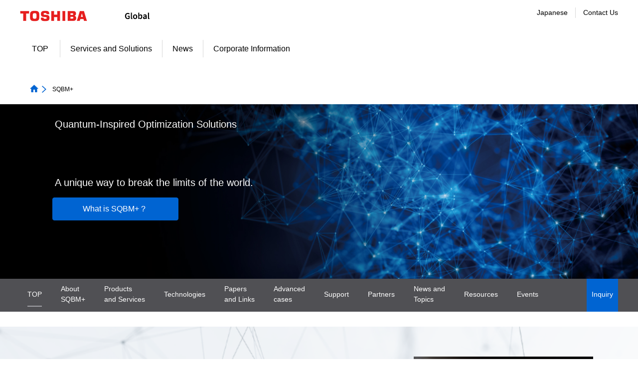

--- FILE ---
content_type: text/html;charset=utf-8
request_url: https://www.global.toshiba/ww/products-solutions/ai-iot/sbm.html
body_size: 18546
content:

<!DOCTYPE HTML>
<html lang="en">
	<head>
	<meta charset="UTF-8"/>
	<title>Quantum-Inspired Optimization Solutions   SQBM+ | TOSHIBA DIGITAL SOLUTIONS CORPORATION</title>
	<meta name="viewport" content="width=device-width, initial-scale=1.0"/>
	<meta name="format-detection" content="telephone=no"/>
	
	
		<meta property="mf:lastmodified" content="2025-12-08T16:43:49.417+09:00"/>
	
	<meta name="keywords" content="SQBM+, quantum-Inspired, SBM, combinatorial optimization, quantum computing,TOSHIBA"/>
	<meta name="description" content="SQBM+ is a quantum-inspired optimization solution based on the Simulated Bifurcation Machine that is a combinatorial optimization solver utilizing the Simulated Bifurcation Algorithm developed by Toshiba Corporation."/>
	

	


	
	
		<link rel="stylesheet" href="https://c.marsflag.com/mf/mfx/1.0-latest/css/mfx-sbox.css" type="text/css"/>
	
	<!-- /* add CSS Before */-->
	
		
	
	
    
    

    

    
    
    
<link rel="stylesheet" href="/etc.clientlibs/clientlibs/granite/jquery-ui.aeeab65fc7671696263825aac469a40d.css" type="text/css">
<link rel="stylesheet" href="/etc.clientlibs/toshiba-gw/core/clientlibs/vendor/colorbox.98bf7f027e8514057200f6aa8e92b385.css" type="text/css">
<link rel="stylesheet" href="/etc.clientlibs/core/wcm/components/image/v2/image/clientlibs/site.4ff0d0d35842d7d5741606b9822df811.css" type="text/css">
<link rel="stylesheet" href="/etc.clientlibs/core/wcm/components/breadcrumb/v2/breadcrumb/clientlibs/site.de7b54f8580768f2b8a16b2a64347233.css" type="text/css">
<link rel="stylesheet" href="/etc.clientlibs/core/wcm/components/tabs/v1/tabs/clientlibs/site.7a95ec392f2237b971375766caa4e352.css" type="text/css">
<link rel="stylesheet" href="/etc.clientlibs/core/wcm/components/accordion/v1/accordion/clientlibs/site.7c6baa4ece81fd66e40741b925d8dcdc.css" type="text/css">
<link rel="stylesheet" href="/etc.clientlibs/toshiba-gw/core/clientlibs/clientlib-base.b1ac1d62eb007bf9d787459a9968e8bc.css" type="text/css">



    

	<!-- /* add CSS After */-->
	
<link rel="stylesheet" type="text/css" href="/content/dam/toshiba/ww/products-solutions/ai-iot/sbm/sqbm.css">
	
	<!-- /* AEM JS */-->
	
    
<script src="/etc.clientlibs/clientlibs/granite/jquery.js"></script>
<script src="/etc.clientlibs/clientlibs/granite/jquery-ui.js"></script>
<script src="/etc.clientlibs/clientlibs/granite/utils.js"></script>
<script src="/etc.clientlibs/clientlibs/granite/jquery/granite.js"></script>
<script src="/etc.clientlibs/foundation/clientlibs/jquery.js"></script>
<script src="/etc.clientlibs/foundation/clientlibs/jquery-ui.js"></script>
<script src="/etc.clientlibs/toshiba-gw/core/clientlibs/vendor/colorbox.js"></script>
<script src="/etc.clientlibs/core/wcm/components/commons/site/clientlibs/utils.js"></script>
<script src="/etc.clientlibs/core/wcm/components/commons/site/clientlibs/imageDynamicMedia.js"></script>
<script src="/etc.clientlibs/core/wcm/components/image/v2/image/clientlibs/site.js"></script>
<script src="/etc.clientlibs/core/wcm/components/commons/site/clientlibs/container.js"></script>
<script src="/etc.clientlibs/core/wcm/components/tabs/v1/tabs/clientlibs/site.js"></script>
<script src="/etc.clientlibs/core/wcm/components/accordion/v1/accordion/clientlibs/site.js"></script>
<script src="/etc.clientlibs/toshiba-gw/core/clientlibs/clientlib-base.js"></script>



	<!-- /* add JS Before */-->
	
		
	
	
	
		<!--[if IE]><link rel="shortcut icon" href="/content/dam/toshiba/brand-assets/favicon/toshiba.ico"/><![endif]-->
	
	
	
	
	
	
	<link rel="apple-touch-icon" sizes="152x152" href="/content/dam/toshiba/brand-assets/favicon/touch-icon_152.png"/>
	<link rel="shortcut icon" href="/content/dam/toshiba/brand-assets/favicon/toshiba.ico"/>

	<!-- /* noindex */-->
	
	<!-- /* canonical */-->
	
	<!-- /* add HTML */-->
<meta property="og:type" content="article">
<meta property="og:title" content="Quantum-Inspired Optimization Solutions SQBM+| TOSHIBA DIGITAL SOLUTIONS CORPORATION">
<meta property="og:image" content="https://www.global.toshiba/content/dam/toshiba/jp/company/digitalsolution/og_image/logo.png" />
<meta property="og:url" content="https://www.global.toshiba/ww/products-solutions/ai-iot/sbm.html" />
<meta property="og:description" content="SQBM+ is a quantum-inspired optimization solution based on the Simulated Bifurcation Machine that is a combinatorial optimization solver utilizing the Simulated Bifurcation Algorithm developed by Toshiba Corporation." />
<link rel="start" href="/ww/company/digitalsolution.html">
<link rel="copyright" href="/content/toshiba/ww/company/digitalsolution/c_right" title="copyright">
	<!-- /* add GTM */-->
	
	<!-- Google Tag Manager -->
<script>(function(w,d,s,l,i){w[l]=w[l]||[];w[l].push({'gtm.start':
new Date().getTime(),event:'gtm.js'});var f=d.getElementsByTagName(s)[0],
j=d.createElement(s),dl=l!='dataLayer'?'&l='+l:'';j.async=true;j.src=
'https://www.googletagmanager.com/gtm.js?id='+i+dl;f.parentNode.insertBefore(j,f);
})(window,document,'script','dataLayer','GTM-KNZ5QQ9');</script>
<!-- End Google Tag Manager -->
<!-- Global site tag (gtag.js) - Google Analytics -->
<script async src="https://www.googletagmanager.com/gtag/js?id=G-F231KPEZQJ"></script>
<script>
  window.dataLayer = window.dataLayer || [];
  function gtag(){dataLayer.push(arguments);}
  gtag('js', new Date());

  gtag('config', 'G-F231KPEZQJ');
</script>

<!-- Google Tag Manager -->
<script>(function(w,d,s,l,i){w[l]=w[l]||[];w[l].push({'gtm.start':
new Date().getTime(),event:'gtm.js'});var f=d.getElementsByTagName(s)[0],
j=d.createElement(s),dl=l!='dataLayer'?'&l='+l:'';j.async=true;j.src=
'https://www.googletagmanager.com/gtm.js?id='+i+dl;f.parentNode.insertBefore(j,f);
})(window,document,'script','dataLayer','GTM-5TBKFJ7');</script>
<!-- End Google Tag Manager -->

<script>
(function(i,s,o,g,r,a,m){i['GoogleAnalyticsObject']=r;i[r]=i[r]||function(){
(i[r].q=i[r].q||[]).push(arguments)},i[r].l=1*new Date();a=s.createElement(o),
m=s.getElementsByTagName(o)[0];a.async=1;a.src=g;m.parentNode.insertBefore(a,m)
})(window,document,'script','//www.google-analytics.com/analytics.js','ga');
ga('create', 'UA-61327296-1', 'auto');
</script>


</head>
	<body class="page basicpage">
		<div class="tgw-container">
			
			
				



				
	<!-- Google Tag Manager (noscript) -->
<noscript><iframe src="https://www.googletagmanager.com/ns.html?id=GTM-KNZ5QQ9"
height="0" width="0" style="display:none;visibility:hidden"></iframe></noscript>
<!-- End Google Tag Manager (noscript) -->
<!-- Google Tag Manager (noscript) -->
<noscript><iframe src="https://www.googletagmanager.com/ns.html?id=GTM-5TBKFJ7"
height="0" width="0" style="display:none;visibility:hidden"></iframe></noscript>
<!-- End Google Tag Manager (noscript) -->


				
<div class="root responsivegrid tgw-page-root">


<div class="aem-Grid aem-Grid--12 aem-Grid--default--12 ">
    
    <div class="responsivegrid tgw-page-header-area aem-GridColumn aem-GridColumn--default--12">


<div class="aem-Grid aem-Grid--12 aem-Grid--default--12 ">
    
    <div class="globalheader aem-GridColumn aem-GridColumn--default--12">
<header class="tgw-core-globalheader  ">
	
	<div class="global-header">
		
		<input type="checkbox" id="check-icon-hamburger" class="global-header-check-icon-hamburger"/>
		
		<div class="header">
			
			<div class="logo">
				
					<a href="/ww/top.html" title="Toshiba Global Top Page"><img class="tgw-pconly" src="/content/dam/toshiba/brand-assets/logo/logo_pc.gif" alt="Toshiba"/><img class="tgw-sponly" src="/content/dam/toshiba/brand-assets/logo/logo_sp.gif" alt="Toshiba"/></a>
				
			</div>
			
			
				<a href="#blockskip-contentsMain001"><span class="block-skip">Skip to content</span></a>
			
			
			
			<div class="identifier tgw-pconly">
				
					<img class="tgw-pconly" src="/content/dam/toshiba/brand-assets/site-identifier/site_id_global.gif" alt="Global"/>
				
			</div>
			
			
			<div class="right-menu-pc">
				
				
				
				
				
				
				<div class="right-menu-pc-item one-line colum-a">
					
					
					<div class="right-menu-pc-item-oneline region-select">
						<a class="right-menu-pc-item-link tgw-core-icon-region-select" href="/jp/products-solutions/ai-iot/sbm.html" title="Japanese"><span>Japanese</span></a>
					</div>
					
					
					
				</div>
				
				<div class="right-menu-pc-item one-line colum-b">
					
					
					
					
					<div class="right-menu-pc-item-oneline contactus">
						<a class="right-menu-pc-item-link tgw-core-icon-contactus" href="/ww/products-solutions/ai-iot/sbm/question.html" title="Contact Us"><span>Contact Us</span></a>
					</div>
					
				</div>
				
				
				
			</div>
			
			
			
			<div class="right-menu-sp">
				
				<div class="right-menu-sp-item">
					<label class="hamburger-label" tabIndex="0" for="check-icon-hamburger">
						<span class="hamburger-icon">
							<span class="hamburger-parts"></span>
							<span class="hamburger-parts"></span>
							<span class="hamburger-parts"></span>
						</span>
					</label>
				</div>
			</div>
			
		</div>
		
		
		<div class="global-navigation-sp">
			
			
			
			<div class="tgw-clear"></div>
			
			<nav class="navigation-sp">
				
				
				<ul class="nav-menu-sp">
					
					<li class="nav-menu-sp-item global top more opened"><a class="nav-menu-sp-item-link global top more opened"><span class="nav-menu-sp-item-title more">TOSHIBA Digital Solutions Top Menu</span><span class="nav-menu-sp-item-link-arrow global more"></span></a>
						
						<ul class="nav-menu-sp global opened">
							
							
							<li class="nav-menu-sp-item global top-page-link "><a class="nav-menu-sp-item-link global" href="/ww/company/digitalsolution.html" title="TOP"><span class="nav-menu-sp-item-title"><span class="nav-menu-sp-item-underline">TOP</span></span><span class="nav-menu-sp-item-link-arrow global"></span></a></li>
							
							
							
							
							
							
							
							
							
							
							
							
							
							
							
							
							
							
							
							
							
							
							
							
							
							
							
							
							
							
							
							
							
							
							
							
							
							
							
							
							
							
							
							
							
							
							
							
							
							
							
							
							
							
							
							<li class="nav-menu-sp-item global "><a class="nav-menu-sp-item-link global" href="/ww/company/digitalsolution/solution.html" title="Services and Solutions "><span class="nav-menu-sp-item-title"><span class="nav-menu-sp-item-underline">Services and Solutions </span></span><span class="nav-menu-sp-item-link-arrow"></span></a>
							
							
							
							
							
							
							
							
							
							
							
							
							
							
							
							<li class="nav-menu-sp-item global "><a class="nav-menu-sp-item-link global" href="/ww/company/digitalsolution/news.html" title="News"><span class="nav-menu-sp-item-title"><span class="nav-menu-sp-item-underline">News</span></span><span class="nav-menu-sp-item-link-arrow"></span></a>
							
							
							
							
							
							
							
							
							
							
							
							
							
							
							
							<li class="nav-menu-sp-item global "><a class="nav-menu-sp-item-link global" href="/ww/company/digitalsolution/about.html" title="Corporate Information"><span class="nav-menu-sp-item-title"><span class="nav-menu-sp-item-underline">Corporate Information</span></span><span class="nav-menu-sp-item-link-arrow"></span></a>
							
							
							
							
							
							
							
							
							
							
							
							
							
							
							
							
							
							
							
							
							
							
							
							
							
							
							
							
							
							
							
							
							
							
							
							
							
							
							
							
							
							
							
							
							
							
							
							
							
							
							
							
							
							
							
							
							
							
							
							
							
							
						</ul>
						
					</li>
					
					
					
					
				</ul>
				
			</nav>
			
			<div class="navigation-bottom">
				
				
				
				<div class="navigation-bottom-item one-line colum-a">
					
					
					<div class="navigation-bottom-item one-line region-select">
						<a class="navigation-bottom-item-link tgw-core-icon-region-select" href="/jp/products-solutions/ai-iot/sbm.html" title="Japanese"><span class="navigation-bottom-item-title region-select">Japanese</span></a>
					</div>
					
					
					
				</div>
				
				<div class="navigation-bottom-item one-line colum-b">
					
					
					
					
					<div class="navigation-bottom-item one-line contactus">
						<a class="navigation-bottom-item-link tgw-core-icon-contactus" href="/ww/products-solutions/ai-iot/sbm/question.html" title="Contact Us"><span class="navigation-bottom-item-title contactus">Contact Us</span></a>
					</div>
					
				</div>
				
				
				
			</div>
			
		</div>
		
		<div class="tgw-clear"></div>
	</div>
	
	
	<nav class="global-navigation-pc">
		
		<ul class="menu align-left">
			
			
			<li class="menu-item top-page-link "><a class="menu-item-link normal" href="/ww/company/digitalsolution.html" title="TOP">TOP</a></li>
			
			
			
			
			
			
			
			
			
			
			
			
			
			
			
			
			
			
			
			
			
			
			
			
			
			
			
			
			
			
			
			
			
			
			
			
			
			
			
			
			
			
			
			
			
			
			
			
			
			
			
			
			
			
			<li class="menu-item normal  "><a class="menu-item-link normal " href="/ww/company/digitalsolution/solution.html" title="Services and Solutions ">Services and Solutions </a></li>
			
			
			
			
			
			
			
			
			
			
			
			
			
			
			<li class="menu-item normal  "><a class="menu-item-link normal " href="/ww/company/digitalsolution/news.html" title="News">News</a></li>
			
			
			
			
			
			
			
			
			
			
			
			
			
			
			<li class="menu-item normal  "><a class="menu-item-link normal " href="/ww/company/digitalsolution/about.html" title="Corporate Information">Corporate Information</a></li>
			
			
			
			
			
			
			
			
			
			
			
			
			
			
			
			
			
			
			
			
			
			
			
			
			
			
			
			
			
			
			
			
			
			
			
			
			
			
			
			
			
			
			
			
			
			
			
			
			
			
			
			
			
			
			
			
			
		</ul>
	</nav>
	
	<div class="tgw-clear"></div>
</header>
</div>
<div class="localheader aem-GridColumn aem-GridColumn--default--12">

</div>
<div class="tgw-core-jsoffmessage aem-GridColumn aem-GridColumn--default--12">

<noscript>
<div class="cmp-jsoffmessage tgw-width-full">
	<div class="cmp-jsoffmessage__content tgw-container">
		<div class="cmp-jsoffmessage__text"><p>This page partially uses JavaScript. This page may not operate normally when these functions are not supported by your browser or the setting is disabled.​</p>
</div>
	</div>
</div>
</noscript>


    

</div>

    
</div>
</div>
<div class="responsivegrid tgw-page-breadcrumb-area aem-GridColumn aem-GridColumn--default--12">


<div class="aem-Grid aem-Grid--12 aem-Grid--default--12 ">
    
    <div class="tgw-core-breadcrumb aem-GridColumn aem-GridColumn--default--12"><nav class="  cmp-breadcrumb">
	<ol itemscope itemtype="http://schema.org/BreadcrumbList">
		
		
		<li class="cmp-breadcrumb__item homeItem " itemprop="itemListElement" itemscope itemtype="http://schema.org/ListItem">
			<a href="/ww/top.html" itemprop="item">
				<img src="/etc.clientlibs/toshiba-gw/core/clientlibs/clientlib/resources/icon/icon-home-blue-fill.png" alt="Top Page" class="cmp-breadcrumb__item--homeicon"/><span itemprop="name">Global Top Page</span></a>
			<meta itemprop="position" content="1"/>
			
			
		</li>
		
		
		
		<li class="cmp-breadcrumb__item currentItem" itemprop="itemListElement" itemscope itemtype="http://schema.org/ListItem">
			
				<span itemprop="name">SQBM+</span>
			<meta itemprop="position" content="2"/>
			
			
		</li>
		
		
	</ol>
</nav>


    

<!-- コンテンツブロックスキップ遷移先-->
<div id="blockskip-contentsMain001"></div></div>

    
</div>
</div>
<div class="responsivegrid tgw-page-keyvisual-area aem-GridColumn aem-GridColumn--default--12">


<div class="aem-Grid aem-Grid--12 aem-Grid--default--12 ">
    
    <div class="tgw-core-layoutcontainer cmp-layoutcontainer_size_cover aem-GridColumn aem-GridColumn--default--12">
<div class="cmp-container   tgw-width-full height-medium " style="background-image:url(\2f content\2f dam\2ftoshiba\2fww\2fproducts-solutions\2f ai-iot\2fsbm\2fmainvisual.jpg);" data-org-style="background-image:url(\2f content\2f dam\2ftoshiba\2fww\2fproducts-solutions\2f ai-iot\2fsbm\2fmainvisual.jpg);">
	
	
	<div class="cmp-container__content tgw-container">
		<div class="cmp-container__frame tgw-core-margin-left-50 tgw-core-margin-right-50 tgw-core-margin-left-sp-10 tgw-core-margin-right-sp-10">
			<div class="cmp-container__layout split-2 split-sp-1  ">
				<div class="cmp-container__item"><div class="tgw-core-layoutcontainer">
<div class="cmp-container  tgw-core-margin-top-25 tgw-core-margin-right-sp-100    ">
	
	
	<div class="cmp-container__content ">
		<div class="cmp-container__frame ">
			<div class="cmp-container__layout split-1 split-sp-1  tgw-core-padding-top-0 ">
				<div class="cmp-container__item"><div class="tgw-core-text tgw-core-list tgw-core-table tgw-core-text-font-color_white"><!--
    /*リッチテキストエディターのHTML実装*/
-->
<div class="tgw-core-text  tgw-core-margin-left-20 ">
    <p><span class="tgw-core-text-font-size_big">Quantum-Inspired Optimization Solutions</span></p>
</div>

    
</div>
</div>
<div class="cmp-container__item"><div class="image cmp-image_center"><div class="tgw-core-image  tgw-core-margin-left-0 tgw-core-margin-right-100  " style="max-width: -webkit-fill-available; max-width: -moz-available;">
	
	
	

	
	
	<div class="cmp-image  no-width_value">
		
			<h1>
				<noscript data-lazy-type="noscript" class="noscript-img">
					
					<img src="/content/toshiba/ww/products-solutions/ai-iot/sbm/_jcr_content/root/keyvisualArea/layoutcontainer_copy_1398060261/layoutcontainer_7507/image_copy.coreimg.png/1668130210060/sqbm--white-tm70.png" class="cmp-image__image  " data-lazy-type="image" alt="量子インスパイアード最適化ソリューション  SQBM+"/>
					
				</noscript>
				
			</h1>
			
			
			
			
			
		
	</div>
	
	
	
	
	
	
</div>

    

</div>
</div>
<div class="cmp-container__item"><div class="tgw-core-text tgw-core-list tgw-core-table tgw-core-text-font-color_white"><!--
    /*リッチテキストエディターのHTML実装*/
-->
<div class="tgw-core-text  tgw-core-margin-left-20 ">
    <p><span class="tgw-core-text-font-size_big">A unique way to break the limits of the world.</span></p>
</div>

    
</div>
</div>
<div class="cmp-container__item"><div class="tgw-core-layoutcontainer">
<div class="cmp-container  tgw-core-margin-left-15    ">
	
	
	<div class="cmp-container__content ">
		<div class="cmp-container__frame ">
			<div class="cmp-container__layout split-2 split-sp-1  ">
				<div class="cmp-container__item"><div class="tgw-core-buttonlink"><div class="cmp-buttonlink opacity  tgw-core-margin-top-0 tgw-core-margin-bottom-15 tgw-core-margin-left-0 tgw-core-margin-right-15 ">
	
	
	<a href="/ww/products-solutions/ai-iot/sbm/intro.html#contents" class="cmp-buttonlink__link">
		<div class="cmp-buttonlink__content icon-top">
			
			<div class="cmp-buttonlink__label">
				
				<div class="cmp-buttonlink__label-main">
					<span class="cmp-buttonlink__label-main-text">What is SQBM+ ?</span>
					<span class="cmp-buttonlink__label-main-text">
						</span><span class="cmp-buttonlink__label-main-ext">
					</span>
				</div>
				
			</div>
		</div>
	</a>
</div>

    

</div>
</div>
<div class="cmp-container__item"><div class="tgw-core-layoutcontainer">
<div class="cmp-container     ">
	
	
	<div class="cmp-container__content ">
		<div class="cmp-container__frame ">
			<div class="cmp-container__layout split-1 split-sp-1  ">
				
				
			</div>
		</div>
	</div>
</div>
</div>
</div>

				
			</div>
		</div>
	</div>
</div>
</div>
</div>

				
			</div>
		</div>
	</div>
</div>
</div>
</div>
<div class="cmp-container__item"><div class="image">

    

</div>
</div>

				
			</div>
		</div>
	</div>
</div>
</div>
<div class="linkbelt parbase tgw-core-linkbelt-theme_darkgray tgw-core-linkbelt_fixed-bg-color_blue aem-GridColumn aem-GridColumn--default--12">

<!--PC版-->
<div class="tgw-core-linkbelt tgw-width-full   tgw-pconly">
	<div class="linkbelt-group">
		
		<ul class="linkbelt-title">
			<li>
				<span class="link"><span><span>SQBM+</span></span></span>
			</li>
		</ul>
		
		<ul class="linkbelt-linkdata" tabindex="-1">
			<li class="linkbelt-contents">
	            
				<span class="linkbelt-item " data-sub-items="sub0"><span class="link-frame-self-page-link"><span>TOP</span></span><span class="bullet"></span></span>
			</li>
		
			<li class="linkbelt-contents">
	            
				<a class="linkbelt-item " tabindex="0" href="/ww/products-solutions/ai-iot/sbm/intro.html#contents" data-sub-items="sub1"><span class="link-frame"><span>About
SQBM+</span></span><span class="bullet"></span></a>
			</li>
		
			<li class="linkbelt-contents">
	            
				<a class="linkbelt-item " tabindex="0" href="/ww/products-solutions/ai-iot/sbm/products.html#contents" data-sub-items="sub2"><span class="link-frame"><span>Products
and Services</span></span><span class="bullet"></span></a>
			</li>
		
			<li class="linkbelt-contents">
	            
				<a class="linkbelt-item " tabindex="0" href="/ww/products-solutions/ai-iot/sbm/sbm-technologies.html#contents" data-sub-items="sub3"><span class="link-frame"><span>Technologies</span></span><span class="bullet"></span></a>
			</li>
		
			<li class="linkbelt-contents">
	            
				<a class="linkbelt-item " tabindex="0" href="/ww/products-solutions/ai-iot/sbm/paper.html#contents" data-sub-items="sub4"><span class="link-frame"><span>Papers
and Links</span></span><span class="bullet"></span></a>
			</li>
		
			<li class="linkbelt-contents">
	            
				<a class="linkbelt-item " tabindex="0" href="/ww/products-solutions/ai-iot/sbm/case.html#contents" data-sub-items="sub5"><span class="link-frame"><span>Advanced
cases</span></span><span class="bullet"></span></a>
			</li>
		
			<li class="linkbelt-contents">
	            
				<a class="linkbelt-item " tabindex="0" href="/ww/products-solutions/ai-iot/sbm/support.html#contents" data-sub-items="sub6"><span class="link-frame"><span>Support</span></span><span class="bullet"></span></a>
			</li>
		
			<li class="linkbelt-contents">
	            
				<a class="linkbelt-item " tabindex="0" href="/ww/products-solutions/ai-iot/sbm/partner.html#contents" data-sub-items="sub7"><span class="link-frame"><span>Partners</span></span><span class="bullet"></span></a>
			</li>
		
			<li class="linkbelt-contents">
	            
				<a class="linkbelt-item " tabindex="0" href="/ww/products-solutions/ai-iot/sbm/news.html#contents" data-sub-items="sub8"><span class="link-frame"><span>News and
Topics</span></span><span class="bullet"></span></a>
			</li>
		
			<li class="linkbelt-contents">
	            
				<a class="linkbelt-item " tabindex="0" href="/ww/products-solutions/ai-iot/sbm/resources.html" data-sub-items="sub9"><span class="link-frame"><span>Resources</span></span><span class="bullet"></span></a>
			</li>
		
			<li class="linkbelt-contents">
	            
				<a class="linkbelt-item " tabindex="0" href="/ww/products-solutions/ai-iot/sbm/event.html#contents" data-sub-items="sub10"><span class="link-frame"><span>Events</span></span><span class="bullet"></span></a>
			</li>
		</ul>
		<noscript>
			<ul class="linkbelt-linkdata noscript" tabindex="-1">
				<li class="linkbelt-contents">
		            
					<span class="linkbelt-item "><span class="link-frame"><span>TOP</span></span><span class="bullet "></span></span>
				</li>
			
				<li class="linkbelt-contents">
		            
					<a class="linkbelt-item " tabindex="0" href="/ww/products-solutions/ai-iot/sbm/intro.html#contents"><span class="link-frame"><span>About
SQBM+</span></span><span class="bullet "></span></a>
				</li>
			
				<li class="linkbelt-contents">
		            
					<a class="linkbelt-item " tabindex="0" href="/ww/products-solutions/ai-iot/sbm/products.html#contents"><span class="link-frame"><span>Products
and Services</span></span><span class="bullet "></span></a>
				</li>
			
				<li class="linkbelt-contents">
		            
					<a class="linkbelt-item " tabindex="0" href="/ww/products-solutions/ai-iot/sbm/sbm-technologies.html#contents"><span class="link-frame"><span>Technologies</span></span><span class="bullet "></span></a>
				</li>
			
				<li class="linkbelt-contents">
		            
					<a class="linkbelt-item " tabindex="0" href="/ww/products-solutions/ai-iot/sbm/paper.html#contents"><span class="link-frame"><span>Papers
and Links</span></span><span class="bullet "></span></a>
				</li>
			
				<li class="linkbelt-contents">
		            
					<a class="linkbelt-item " tabindex="0" href="/ww/products-solutions/ai-iot/sbm/case.html#contents"><span class="link-frame"><span>Advanced
cases</span></span><span class="bullet "></span></a>
				</li>
			
				<li class="linkbelt-contents">
		            
					<a class="linkbelt-item " tabindex="0" href="/ww/products-solutions/ai-iot/sbm/support.html#contents"><span class="link-frame"><span>Support</span></span><span class="bullet "></span></a>
				</li>
			
				<li class="linkbelt-contents">
		            
					<a class="linkbelt-item " tabindex="0" href="/ww/products-solutions/ai-iot/sbm/partner.html#contents"><span class="link-frame"><span>Partners</span></span><span class="bullet "></span></a>
				</li>
			
				<li class="linkbelt-contents">
		            
					<a class="linkbelt-item " tabindex="0" href="/ww/products-solutions/ai-iot/sbm/news.html#contents"><span class="link-frame"><span>News and
Topics</span></span><span class="bullet "></span></a>
				</li>
			
				<li class="linkbelt-contents">
		            
					<a class="linkbelt-item " tabindex="0" href="/ww/products-solutions/ai-iot/sbm/resources.html"><span class="link-frame"><span>Resources</span></span><span class="bullet "></span></a>
				</li>
			
				<li class="linkbelt-contents">
		            
					<a class="linkbelt-item " tabindex="0" href="/ww/products-solutions/ai-iot/sbm/event.html#contents"><span class="link-frame"><span>Events</span></span><span class="bullet "></span></a>
				</li>
			</ul>
		</noscript>
		
		<ul class="linkbelt-linkdata-fixed">
			<li class="linkbelt-contents-fixed">
	            
				<a class="linkbelt-item-fixed" href="/ww/products-solutions/ai-iot/sbm/question.html#contents"><span class="link-frame"><span>Inquiry</span></span></a>
			</li>
		</ul>
	</div>
	<div class="linkbelt-linkdata-sub-items tgw-width-full">
		
	
		
	
		
	
		
	
		
	
		
	
		
	
		
	
		
	
		
	
		
	</div>
	<noscript>
		<div class="linkbelt-linkdata-sub-items tgw-width-full noscript">
			
		
			
		
			
		
			
		
			
		
			
		
			
		
			
		
			
		
			
		
			
		</div>
	</noscript>
</div>
<!--SP版-->
<div class="tgw-core-linkbelt tgw-width-full   tgw-sponly">
	<div class="linkbelt-group">
		
		<div class="linkbelt-title">
			<span class="link"><span>SQBM+</span></span>
		</div>
		<div class="linkbelt-linkdata-container">
			
			<a class="fixed-menu haschildren" href="javascript:void(0);"><span class="label">Menu</span><span class="bullet"></span></a>
			<noscript>
				<a class="fixed-menu haschildren noscript" href="javascript:void(0);"><span class="label">Menu</span><span class="bullet fixed-menu-bullet-noscript"></span></a>
			</noscript>
			<div class="place-holder"></div>
			
			<ul class="linkbelt-linkdata-fixed">
				<li class="linkbelt-contents-fixed">
   					
					<a class="linkbelt-item-fixed" href="/ww/products-solutions/ai-iot/sbm/question.html#contents"><span class="link-frame"><span>Inquiry</span></span></a>
				</li>
			</ul>
		</div>
	</div>
	<div class="linkbelt-accordion tgw-width-full">
		
		<div class="linkbelt-linkdata">
			<div class="linkbelt-contents">
				<div class="linkbelt-contents-main self-page-link">
					
					<span class="linkbelt-item " tabindex="0" data-sub-items="sub0-sp"><span class="label ">TOP</span><span class="bullet smartphone "></span></span>
				</div>
				
				
			</div>
		
			<div class="linkbelt-contents">
				<div class="linkbelt-contents-main ">
					
					<a class="linkbelt-item " tabindex="0" href="/ww/products-solutions/ai-iot/sbm/intro.html#contents" data-sub-items="sub1-sp"><span class="label ">About
SQBM+</span><span class="bullet smartphone bullet-right-sp"></span></a>
				</div>
				
				
			</div>
		
			<div class="linkbelt-contents">
				<div class="linkbelt-contents-main ">
					
					<a class="linkbelt-item " tabindex="0" href="/ww/products-solutions/ai-iot/sbm/products.html#contents" data-sub-items="sub2-sp"><span class="label ">Products
and Services</span><span class="bullet smartphone bullet-right-sp"></span></a>
				</div>
				
				
			</div>
		
			<div class="linkbelt-contents">
				<div class="linkbelt-contents-main ">
					
					<a class="linkbelt-item " tabindex="0" href="/ww/products-solutions/ai-iot/sbm/sbm-technologies.html#contents" data-sub-items="sub3-sp"><span class="label ">Technologies</span><span class="bullet smartphone bullet-right-sp"></span></a>
				</div>
				
				
			</div>
		
			<div class="linkbelt-contents">
				<div class="linkbelt-contents-main ">
					
					<a class="linkbelt-item " tabindex="0" href="/ww/products-solutions/ai-iot/sbm/paper.html#contents" data-sub-items="sub4-sp"><span class="label ">Papers
and Links</span><span class="bullet smartphone bullet-right-sp"></span></a>
				</div>
				
				
			</div>
		
			<div class="linkbelt-contents">
				<div class="linkbelt-contents-main ">
					
					<a class="linkbelt-item " tabindex="0" href="/ww/products-solutions/ai-iot/sbm/case.html#contents" data-sub-items="sub5-sp"><span class="label ">Advanced
cases</span><span class="bullet smartphone bullet-right-sp"></span></a>
				</div>
				
				
			</div>
		
			<div class="linkbelt-contents">
				<div class="linkbelt-contents-main ">
					
					<a class="linkbelt-item " tabindex="0" href="/ww/products-solutions/ai-iot/sbm/support.html#contents" data-sub-items="sub6-sp"><span class="label ">Support</span><span class="bullet smartphone bullet-right-sp"></span></a>
				</div>
				
				
			</div>
		
			<div class="linkbelt-contents">
				<div class="linkbelt-contents-main ">
					
					<a class="linkbelt-item " tabindex="0" href="/ww/products-solutions/ai-iot/sbm/partner.html#contents" data-sub-items="sub7-sp"><span class="label ">Partners</span><span class="bullet smartphone bullet-right-sp"></span></a>
				</div>
				
				
			</div>
		
			<div class="linkbelt-contents">
				<div class="linkbelt-contents-main ">
					
					<a class="linkbelt-item " tabindex="0" href="/ww/products-solutions/ai-iot/sbm/news.html#contents" data-sub-items="sub8-sp"><span class="label ">News and
Topics</span><span class="bullet smartphone bullet-right-sp"></span></a>
				</div>
				
				
			</div>
		
			<div class="linkbelt-contents">
				<div class="linkbelt-contents-main ">
					
					<a class="linkbelt-item " tabindex="0" href="/ww/products-solutions/ai-iot/sbm/resources.html" data-sub-items="sub9-sp"><span class="label ">Resources</span><span class="bullet smartphone bullet-right-sp"></span></a>
				</div>
				
				
			</div>
		
			<div class="linkbelt-contents">
				<div class="linkbelt-contents-main ">
					
					<a class="linkbelt-item " tabindex="0" href="/ww/products-solutions/ai-iot/sbm/event.html#contents" data-sub-items="sub10-sp"><span class="label ">Events</span><span class="bullet smartphone bullet-right-sp"></span></a>
				</div>
				
				
			</div>
		</div>
	</div>
	<noscript>
		<div class="linkbelt-accordion tgw-width-full noscript">
			
			<div class="linkbelt-linkdata">
				<div class="linkbelt-contents">
					<div class="linkbelt-contents-main self-page-link">
						
						<span class="linkbelt-item" tabindex="0"><span class="label ">TOP</span><span class="bullet smartphone  "></span></span>
					</div>
					
					
				</div>
			
				<div class="linkbelt-contents">
					<div class="linkbelt-contents-main ">
						
						<a class="linkbelt-item" tabindex="0" href="/ww/products-solutions/ai-iot/sbm/intro.html#contents"><span class="label ">About
SQBM+</span><span class="bullet smartphone  bullet-right-sp"></span></a>
					</div>
					
					
				</div>
			
				<div class="linkbelt-contents">
					<div class="linkbelt-contents-main ">
						
						<a class="linkbelt-item" tabindex="0" href="/ww/products-solutions/ai-iot/sbm/products.html#contents"><span class="label ">Products
and Services</span><span class="bullet smartphone  bullet-right-sp"></span></a>
					</div>
					
					
				</div>
			
				<div class="linkbelt-contents">
					<div class="linkbelt-contents-main ">
						
						<a class="linkbelt-item" tabindex="0" href="/ww/products-solutions/ai-iot/sbm/sbm-technologies.html#contents"><span class="label ">Technologies</span><span class="bullet smartphone  bullet-right-sp"></span></a>
					</div>
					
					
				</div>
			
				<div class="linkbelt-contents">
					<div class="linkbelt-contents-main ">
						
						<a class="linkbelt-item" tabindex="0" href="/ww/products-solutions/ai-iot/sbm/paper.html#contents"><span class="label ">Papers
and Links</span><span class="bullet smartphone  bullet-right-sp"></span></a>
					</div>
					
					
				</div>
			
				<div class="linkbelt-contents">
					<div class="linkbelt-contents-main ">
						
						<a class="linkbelt-item" tabindex="0" href="/ww/products-solutions/ai-iot/sbm/case.html#contents"><span class="label ">Advanced
cases</span><span class="bullet smartphone  bullet-right-sp"></span></a>
					</div>
					
					
				</div>
			
				<div class="linkbelt-contents">
					<div class="linkbelt-contents-main ">
						
						<a class="linkbelt-item" tabindex="0" href="/ww/products-solutions/ai-iot/sbm/support.html#contents"><span class="label ">Support</span><span class="bullet smartphone  bullet-right-sp"></span></a>
					</div>
					
					
				</div>
			
				<div class="linkbelt-contents">
					<div class="linkbelt-contents-main ">
						
						<a class="linkbelt-item" tabindex="0" href="/ww/products-solutions/ai-iot/sbm/partner.html#contents"><span class="label ">Partners</span><span class="bullet smartphone  bullet-right-sp"></span></a>
					</div>
					
					
				</div>
			
				<div class="linkbelt-contents">
					<div class="linkbelt-contents-main ">
						
						<a class="linkbelt-item" tabindex="0" href="/ww/products-solutions/ai-iot/sbm/news.html#contents"><span class="label ">News and
Topics</span><span class="bullet smartphone  bullet-right-sp"></span></a>
					</div>
					
					
				</div>
			
				<div class="linkbelt-contents">
					<div class="linkbelt-contents-main ">
						
						<a class="linkbelt-item" tabindex="0" href="/ww/products-solutions/ai-iot/sbm/resources.html"><span class="label ">Resources</span><span class="bullet smartphone  bullet-right-sp"></span></a>
					</div>
					
					
				</div>
			
				<div class="linkbelt-contents">
					<div class="linkbelt-contents-main ">
						
						<a class="linkbelt-item" tabindex="0" href="/ww/products-solutions/ai-iot/sbm/event.html#contents"><span class="label ">Events</span><span class="bullet smartphone  bullet-right-sp"></span></a>
					</div>
					
					
				</div>
			</div>
		</div>
	</noscript>
</div>


    

</div>

    
</div>
</div>
<div class="responsivegrid tgw-page-contents-area aem-GridColumn aem-GridColumn--default--12"><div class="tgw-core-responsivegrid  tgw-core-margin-left-50 tgw-core-margin-right-50 tgw-core-margin-left-sp-10 tgw-core-margin-right-sp-10 ">
	


<div class="aem-Grid aem-Grid--12 aem-Grid--default--12 ">
    
    <div class="responsivegrid tgw-page-news-area aem-GridColumn aem-GridColumn--default--12">


<div class="aem-Grid aem-Grid--12 aem-Grid--default--12 ">
    
    
    
</div>
</div>
<div class="responsivegrid tgw-page-product-area aem-GridColumn aem-GridColumn--default--12">


<div class="aem-Grid aem-Grid--12 aem-Grid--default--12 ">
    
    <div class="tgw-core-layoutcontainer aem-GridColumn aem-GridColumn--default--12">
<div class="cmp-container  tgw-core-margin-top-30    ">
	
	
	<div class="cmp-container__content ">
		<div class="cmp-container__frame ">
			<div class="cmp-container__layout split-1 split-sp-1 tgw-layout-margin-10  ">
				<div class="cmp-container__item"><div class="tgw-core-layoutcontainer cmp-layoutcontainer_size_cover">
<div class="cmp-container  tgw-core-margin-bottom-30  tgw-width-full  " style="background-image:url(\2f content\2f dam\2ftoshiba\2fjp\2fproducts-solutions\2f ai-iot\2fsbm\2fnewsheadline_bg.png);" data-org-style="background-image:url(\2f content\2f dam\2ftoshiba\2fjp\2fproducts-solutions\2f ai-iot\2fsbm\2fnewsheadline_bg.png);">
	
	
	<div class="cmp-container__content tgw-container">
		<div class="cmp-container__frame tgw-core-margin-left-50 tgw-core-margin-right-50 tgw-core-margin-left-sp-10 tgw-core-margin-right-sp-10">
			<div class="cmp-container__layout split-1 split-sp-1 tgw-layout-margin-10  tgw-core-padding-top-60 ">
				<div class="cmp-container__item"><div class="tgw-core-layoutcontainer">
<div class="cmp-container  tgw-core-margin-bottom-30    ">
	
	
	<div class="cmp-container__content ">
		<div class="cmp-container__frame ">
			<div class="cmp-container__layout split-2-1 split-sp-1 tgw-layout-margin-20  ">
				<div class="cmp-container__item"><div class="tgw-core-text tgw-core-list tgw-core-table"><!--
    /*リッチテキストエディターのHTML実装*/
-->
<div class="tgw-core-text  ">
    <p>For many social and industrial challenges, combinatorial optimization is essential for selecting the optimal items from an enormous range of choices; for example, optimizing financial transactions, the movement of industrial robots, travel and transmission routes, and molecular design for drug discovery. When using existing computers, combinatorial optimization is difficult to solve at high speeds because the number of combination patterns increases exponentially as the scale of the problem grows. For this reason, specialized combinatorial optimization computers are being actively developed in Japan and overseas.<br /> The Simulated Bifurcation Machine, an Ising machine comprising Toshiba’s innovative quantum-inspired algorithms and corresponding computer solutions for solving combinatorial optimization problems, is the company’s star technology for bringing higher efficiencies to industry sectors that must make optimal complex decisions in short time spans, such as finance, logistics, and communications.</p>
</div>

    
</div>
</div>
<div class="cmp-container__item"><div class="tgw-core-layoutcontainer">
<div class="cmp-container     ">
	
	
	<div class="cmp-container__content ">
		<div class="cmp-container__frame ">
			<div class="cmp-container__layout split-1 split-sp-1 tgw-layout-margin-10  ">
				<div class="cmp-container__item"><div class="movie embed cmp-movie_center">
<div class="tgw-core-movie cmp-embed  ">
	
    




	
	

	
	









<div class="cmp_movie__modalArea">
	
	
	<div class="sponly" style="max-width:100%; width: 560px;">
		
		
		<div class="cmp_movie__movieWrap">
			<iframe data-youtube-id="rHYjm50d9N8" width="560" height="180" class="cmp_movie__video youtube" src="https://www.youtube.com/embed/rHYjm50d9N8?autoplay=0&amp;mute=1&amp;rel=0&amp;fs=1&amp;controls=1&amp;origin=https://www.global.toshiba&amp;loop=1&amp;playlist=rHYjm50d9N8" allowfullscreen></iframe>
		</div>
		
		
	</div>
	
	
	
	
	<div class="pconly" style="max-width:560px;">
		
		
		<div class="cmp_movie__thumbnail">
			<a href="#1d03d940-139d-4a0f-b94c-4ca639e493a7" class="cmp_movie__thumbnail-link cmp_movie__youtube" title="" data-image-id="1d03d940-139d-4a0f-b94c-4ca639e493a7">
				
				<img src="/content/dam/toshiba/ww/products-solutions/ai-iot/sbm/top-movie-caputre-01.png" alt class=" cmp_movie__thumbnail-image "/>
				
				
				
				

				
			</a>
		</div>
		
		
	</div>
</div>


<div style="display: none;">
	<div id="1d03d940-139d-4a0f-b94c-4ca639e493a7" class="tgw-core-movie_colorbox-area" style="width: 560px;">
		<div style="text-align: center;" class="cmp_movie__movieWrap">
			<iframe class="modal youtube" data-youtube-id="rHYjm50d9N8" style="vertical-align: bottom;" width="560" height="270" data-src="https://www.youtube.com/embed/rHYjm50d9N8?autoplay=0&amp;amp;mute=1&amp;amp;rel=0&amp;amp;fs=1&amp;amp;controls=1&amp;amp;origin=https://www.global.toshiba&amp;amp;loop=1&amp;amp;playlist=rHYjm50d9N8" allowfullscreen></iframe>
		</div>
		
		
	</div>
</div>




	
	

	
	
</div>

    

</div>
</div>
<div class="cmp-container__item"><div class="tgw-core-text tgw-core-list tgw-core-table"><!--
    /*リッチテキストエディターのHTML実装*/
-->
<div class="tgw-core-text  tgw-core-margin-bottom-15 ">
    <p><span class="tgw-core-text-font-size_small">* Click the Play button to start t<span class="tgw-core-text-font-size_secondary-small"></span><sub></sub>he video. YouTube is the services provided by another company; please follow the terms of use in YouTube</span></p>
</div>

    
</div>
</div>

				
			</div>
		</div>
	</div>
</div>
</div>
</div>

				
			</div>
		</div>
	</div>
</div>
</div>
</div>
<div class="cmp-container__item"><div class="tgw-core-text tgw-core-list tgw-core-table"><!--
    /*リッチテキストエディターのHTML実装*/
-->
<div class="tgw-core-text  tgw-core-margin-bottom-15 ">
    <p><b><span class="tgw-core-text-font-size_big">Inspired by quantum technology, SQBM+ is an optimization solution derived from the Simulated Bifurcation Machine, a combinatorial optimization solver built on the Simulated Bifurcation Algorithm developed by Toshiba Corporation. Through collaborations and co-creation with expert partners, we are contributing to solutions to deeply complex problems in areas as diverse as finance, drug discovery, genetic engineering, logistics, and AI enhancement.</span></b></p>
</div>

    
</div>
</div>
<div class="cmp-container__item"><div class="tgw-core-layoutcontainer">
<div class="cmp-container     ">
	
	
	<div class="cmp-container__content ">
		<div class="cmp-container__frame ">
			<div class="cmp-container__layout split-3-1 split-sp-1 tgw-layout-margin-10  ">
				<div class="cmp-container__item"><div class="container responsivegrid">
<div class="tgw-core-container   ">
	<div class="responsivegrid__container">
		<div class="responsivegrid__content">
		


<div class="aem-Grid aem-Grid--12 aem-Grid--default--12 ">
    
    
    
</div>

		</div>
	</div>
</div>
</div>
</div>

				
			</div>
		</div>
	</div>
</div>
</div>
</div>

				
			</div>
		</div>
	</div>
</div>
</div>
</div>
<div class="cmp-container__item"><div class="title cmp-title_center">
	
	
<div class="cmp-title  tgw-core-margin-top-30 tgw-core-margin-bottom-30 ">
	
    <h2 class="cmp-title__text">What's New</h2>
	
</div>



    

</div>
</div>
<div class="cmp-container__item"><div class="tgw-core-newslist">

<div class="newslist-list  tgw-core-margin-bottom-0 ">
	
	
<div class="news-list__content">
	<div class="news-list__item static"><div class="newsitem">
<div>
	
<div class="tgw-core-newsitem">



<div class="newsitem__content oneline">
	
	<div class="newsitem__item date en"><span class="label">02 Dec, 2025</span></div>
	
	
		<div class="newsitem__item kind" data-tag-id="toshiba:news/type/Notice"><span class="tag-label" title="Notice">Notice</span></div>
	
	
	<div class="newsitem__item article show-kind">
		
		<div class="title">









<a class="link-item" href="https://doi.org/10.48550/arXiv.2512.02323" title=""><span class="label-text"><span class="label">arXiv has published an article on Toshiba’s Simulated Bifurcation Machine, “Unlocking the Power of Boltzmann Machines by Parallelizable Sampler and Efficient Temperature Estimation " (Link to arXiv）</span></span></a>




</div>
	</div>
</div>





</div>

</div>

    

</div>
</div>
<div class="news-list__item static"><div class="newsitem">
<div>
	
<div class="tgw-core-newsitem">



<div class="newsitem__content oneline">
	
	<div class="newsitem__item date en"><span class="label">07 Oct, 2025</span></div>
	
	
		<div class="newsitem__item kind" data-tag-id="toshiba:group-company/toshiba-digital-solutions-corporation/--------"><span class="tag-label" title="News Release">News Release</span></div>
	
	
	<div class="newsitem__item article show-kind">
		
		<div class="title">









<a class="link-item" href="/ww/news/digitalsolution/2025/10/news-20251007-01.html" title="" target="_self"><span class="label-text"><span class="label">Toshiba’s SQBM+™ Now Available on AIST G-QuAT’s ABCI-Q Quantum-Classical Hybrid Computing Infrastructure<br>Solves combinatorial optimization problems with 10 million variables, advancing real-world use of quantum technology</span></span></a>




</div>
	</div>
</div>





</div>

</div>

    

</div>
</div>
<div class="news-list__item static"><div class="newsitem">
<div>
	
<div class="tgw-core-newsitem">



<div class="newsitem__content oneline">
	
	<div class="newsitem__item date en"><span class="label">26 Aug, 2025</span></div>
	
	
		<div class="newsitem__item kind" data-tag-id="toshiba:news/type/Notice"><span class="tag-label" title="Notice">Notice</span></div>
	
	
	<div class="newsitem__item article show-kind">
		
		<div class="title">









<a class="link-item" href="https://doi.org/10.48550/arXiv.2508.17655" title=""><span class="label-text"><span class="label"> arXiv has published an article on Toshiba’s Simulated Bifurcation Machine, “Harnessing the edge of chaos for combinatorial optimization"(Link to arXiv）</span></span></a>




</div>
	</div>
</div>





</div>

</div>

    

</div>
</div>
<div class="news-list__item static"><div class="newsitem">
<div>
	
<div class="tgw-core-newsitem">



<div class="newsitem__content oneline">
	
	<div class="newsitem__item date en"><span class="label">29 Jul, 2025</span></div>
	
	
		<div class="newsitem__item kind" data-tag-id="toshiba:news/type/Notice"><span class="tag-label" title="Notice">Notice</span></div>
	
	
	<div class="newsitem__item article show-kind">
		
		<div class="title">









<a class="link-item" href="https://www.frontiersin.org/journals/big-data/articles/10.3389/fdata.2025.1599704/full" title=""><span class="label-text"><span class="label">Frontiers in Big Data has published an article on Toshiba’s Simulated Bifurcation Machine, “Collaborative filtering based on nonnegative/binary matrix factorization"(Link to Frontiers in Big Data）</span></span></a>




</div>
	</div>
</div>





</div>

</div>

    

</div>
</div>

	
</div>

	
	
			
	<div class="news-list-reload-event"></div>
</div>

    

</div>
</div>
<div class="cmp-container__item"><div class="tgw-core-text tgw-core-list tgw-core-table"><!--
    /*リッチテキストエディターのHTML実装*/
-->
<div class="tgw-core-text  tgw-core-margin-bottom-15 ">
    <p style="text-align: right;"><a href="/ww/products-solutions/ai-iot/sbm/news.html#contents" class="tgw-core-text--link"><span class="link"><span>＞ Back number</span></span></a></p>
</div>

    
</div>
</div>
<div class="cmp-container__item"><div class="tgw-core-layoutcontainer cmp-layoutcontainer_white">
<div class="cmp-container  tgw-core-margin-bottom-30  tgw-width-full  ">
	
	
	<div class="cmp-container__content tgw-container">
		<div class="cmp-container__frame tgw-core-margin-left-50 tgw-core-margin-right-50 tgw-core-margin-left-sp-10 tgw-core-margin-right-sp-10">
			<div class="cmp-container__layout split-1 split-sp-1 tgw-layout-margin-10  ">
				<div class="cmp-container__item"><div class="title cmp-title_center">
	
	
<div class="cmp-title  tgw-core-margin-top-30 tgw-core-margin-bottom-30 ">
	
    <h2 class="cmp-title__text">Topics</h2>
	
</div>



    

</div>
</div>
<div class="cmp-container__item"><div class="tgw-core-layoutcontainer cmp-layoutcontainer_white">
<div class="cmp-container  tgw-core-margin-bottom-30    ">
	
	
	<div class="cmp-container__content ">
		<div class="cmp-container__frame ">
			<div class="cmp-container__layout split-4 split-sp-1 tgw-layout-margin-10  ">
				<div class="cmp-container__item"><div class="tgw-core-rectanglelink">
	
	

<div data-filter="toshiba:group-company/toshiba-digital-solutions-corporation/qkd/research-paper" class="cmp-rectanglelink  ">
	
	<a class="cmp-rectanglelink__link" href="https://doi.org/10.48550/arXiv.2512.02323">
		<div class="cmp-rectanglelink__content">
			<div class="cmp-rectanglelink__image ">
				<img src="/content/dam/toshiba/jp/products-solutions/ai-iot/sbm/topics/thesis.png" class="pconly" alt/>
				<img src="/content/dam/toshiba/jp/products-solutions/ai-iot/sbm/topics/thesis.png" class="sponly" alt/>
			</div>
			<div class="cmp-rectanglelink__text ">
				<div class="cmp-rectanglelink__text-main">
					<div class="cmp-rectanglelink__text-main-content">
						<div class="cmp-rectanglelink__date layout">02 Dec, 2025</div>
						
	<div class="cmp-rectanglelink__title titleonly  ">
		<span class="cmp-rectanglelink__underline">arXiv has published an article on Toshiba’s Simulated Bifurcation Machine, “Unlocking the Power of Boltzmann Machines by Parallelizable Sampler and Efficient Temperature Estimation &quot; (Link to arXiv）
		</span>
	</div>

						
	

					</div>
				</div>
				<div class="cmp-rectanglelink__text-sub  ">
					<div class="cmp-rectanglelink__text-sub-content">
						<div class="cmp-rectanglelink__date  default">02 Dec, 2025</div>
						<div class="cmp-rectanglelink__tags">
							<ul class="cmp-rectanglelink__taglist">
								<li>Research paper</li>
							</ul>
						</div>
					</div>
				</div>
				
				
			</div>
		</div>
	</a>
</div>

    


</div>
</div>
<div class="cmp-container__item"><div class="tgw-core-rectanglelink">
	
	

<div data-filter="toshiba:group-company/toshiba-digital-solutions-corporation/--------" class="cmp-rectanglelink  ">
	
	<a class="cmp-rectanglelink__link" href="/ww/news/digitalsolution/2025/10/news-20251007-01.html">
		<div class="cmp-rectanglelink__content">
			<div class="cmp-rectanglelink__image ">
				<img src="/content/dam/toshiba/jp/products-solutions/ai-iot/sbm/topics/press.png" class="pconly" alt="Toshiba’s SQBM+™ Now Available on AIST G-QuAT’s ABCI-Q Quantum-Classical Hybrid Computing Infrastructure"/>
				<img src="/content/dam/toshiba/jp/products-solutions/ai-iot/sbm/topics/press.png" class="sponly" alt="Toshiba’s SQBM+™ Now Available on AIST G-QuAT’s ABCI-Q Quantum-Classical Hybrid Computing Infrastructure"/>
			</div>
			<div class="cmp-rectanglelink__text ">
				<div class="cmp-rectanglelink__text-main">
					<div class="cmp-rectanglelink__text-main-content">
						<div class="cmp-rectanglelink__date layout">07 Oct, 2025</div>
						
	<div class="cmp-rectanglelink__title titleonly  ">
		<span class="cmp-rectanglelink__underline">Toshiba’s SQBM+™ Now Available on AIST G-QuAT’s ABCI-Q Quantum-Classical Hybrid Computing Infrastructure<br />Solves combinatorial optimization problems with 10 million variables, advancing real-world use of quantum technology
		</span>
	</div>

						
	

					</div>
				</div>
				<div class="cmp-rectanglelink__text-sub  ">
					<div class="cmp-rectanglelink__text-sub-content">
						<div class="cmp-rectanglelink__date  default">07 Oct, 2025</div>
						<div class="cmp-rectanglelink__tags">
							<ul class="cmp-rectanglelink__taglist">
								<li>News Release</li>
							</ul>
						</div>
					</div>
				</div>
				
				
			</div>
		</div>
	</a>
</div>

    


</div>
</div>
<div class="cmp-container__item"><div class="tgw-core-rectanglelink">
	
	

<div data-filter="toshiba:group-company/toshiba-digital-solutions-corporation/qkd/research-paper" class="cmp-rectanglelink  ">
	
	<a class="cmp-rectanglelink__link" href="https://doi.org/10.48550/arXiv.2508.17655">
		<div class="cmp-rectanglelink__content">
			<div class="cmp-rectanglelink__image ">
				<img src="/content/dam/toshiba/jp/products-solutions/ai-iot/sbm/topics/thesis.png" class="pconly" alt/>
				<img src="/content/dam/toshiba/jp/products-solutions/ai-iot/sbm/topics/thesis.png" class="sponly" alt/>
			</div>
			<div class="cmp-rectanglelink__text ">
				<div class="cmp-rectanglelink__text-main">
					<div class="cmp-rectanglelink__text-main-content">
						<div class="cmp-rectanglelink__date layout">26 Aug, 2025</div>
						
	<div class="cmp-rectanglelink__title titleonly  ">
		<span class="cmp-rectanglelink__underline"> arXiv has published an article on Toshiba’s Simulated Bifurcation Machine, &quot;Harnessing the edge of chaos for combinatorial optimization”(Link to arXiv）
		</span>
	</div>

						
	

					</div>
				</div>
				<div class="cmp-rectanglelink__text-sub  ">
					<div class="cmp-rectanglelink__text-sub-content">
						<div class="cmp-rectanglelink__date  default">26 Aug, 2025</div>
						<div class="cmp-rectanglelink__tags">
							<ul class="cmp-rectanglelink__taglist">
								<li>Research paper</li>
							</ul>
						</div>
					</div>
				</div>
				
				
			</div>
		</div>
	</a>
</div>

    


</div>
</div>
<div class="cmp-container__item"><div class="tgw-core-rectanglelink">
	
	

<div data-filter="toshiba:group-company/toshiba-digital-solutions-corporation/qkd/research-paper" class="cmp-rectanglelink  ">
	
	<a class="cmp-rectanglelink__link" href="https://www.frontiersin.org/journals/big-data/articles/10.3389/fdata.2025.1599704/full">
		<div class="cmp-rectanglelink__content">
			<div class="cmp-rectanglelink__image ">
				<img src="/content/dam/toshiba/jp/products-solutions/ai-iot/sbm/topics/thesis.png" class="pconly" alt/>
				<img src="/content/dam/toshiba/jp/products-solutions/ai-iot/sbm/topics/thesis.png" class="sponly" alt/>
			</div>
			<div class="cmp-rectanglelink__text ">
				<div class="cmp-rectanglelink__text-main">
					<div class="cmp-rectanglelink__text-main-content">
						<div class="cmp-rectanglelink__date layout">29 Jul, 2025</div>
						
	<div class="cmp-rectanglelink__title titleonly  ">
		<span class="cmp-rectanglelink__underline">Frontiers in Big Data has published an article on Toshiba’s Simulated Bifurcation Machine, “Collaborative filtering based on nonnegative/binary matrix factorization&quot;(Link to Frontiers in Big Data）
		</span>
	</div>

						
	

					</div>
				</div>
				<div class="cmp-rectanglelink__text-sub  ">
					<div class="cmp-rectanglelink__text-sub-content">
						<div class="cmp-rectanglelink__date  default">29 Jul, 2025</div>
						<div class="cmp-rectanglelink__tags">
							<ul class="cmp-rectanglelink__taglist">
								<li>Research paper</li>
							</ul>
						</div>
					</div>
				</div>
				
				
			</div>
		</div>
	</a>
</div>

    


</div>
</div>
<div class="cmp-container__item"><div class="tgw-core-rectanglelink">
	
	

<div data-filter="toshiba:group-company/toshiba-digital-solutions-corporation/qkd/research-paper" class="cmp-rectanglelink  ">
	
	<a class="cmp-rectanglelink__link" href="https://doi.org/10.48550/arXiv.2506.16924">
		<div class="cmp-rectanglelink__content">
			<div class="cmp-rectanglelink__image ">
				<img src="/content/dam/toshiba/jp/products-solutions/ai-iot/sbm/topics/thesis.png" class="pconly" alt/>
				<img src="/content/dam/toshiba/jp/products-solutions/ai-iot/sbm/topics/thesis.png" class="sponly" alt/>
			</div>
			<div class="cmp-rectanglelink__text ">
				<div class="cmp-rectanglelink__text-main">
					<div class="cmp-rectanglelink__text-main-content">
						<div class="cmp-rectanglelink__date layout">23 Jun, 2025</div>
						
	<div class="cmp-rectanglelink__title titleonly  ">
		<span class="cmp-rectanglelink__underline"> arXiv has published an article on Toshiba’s Simulated Bifurcation Machine, &quot;Real-Time Black-Box Optimization for Dynamic Discrete Environments Using Embedded Ising Machines”(Link to arXiv）
		</span>
	</div>

						
	

					</div>
				</div>
				<div class="cmp-rectanglelink__text-sub  ">
					<div class="cmp-rectanglelink__text-sub-content">
						<div class="cmp-rectanglelink__date  default">23 Jun, 2025</div>
						<div class="cmp-rectanglelink__tags">
							<ul class="cmp-rectanglelink__taglist">
								<li>Research paper</li>
							</ul>
						</div>
					</div>
				</div>
				
				
			</div>
		</div>
	</a>
</div>

    


</div>
</div>
<div class="cmp-container__item"><div class="tgw-core-rectanglelink">
	
	

<div data-filter="toshiba:group-company/toshiba-digital-solutions-corporation/qkd/research-paper" class="cmp-rectanglelink  ">
	
	<a class="cmp-rectanglelink__link" href="https://doi.org/10.48550/arXiv.2503.23966">
		<div class="cmp-rectanglelink__content">
			<div class="cmp-rectanglelink__image ">
				<img src="/content/dam/toshiba/jp/products-solutions/ai-iot/sbm/topics/thesis.png" class="pconly" alt/>
				<img src="/content/dam/toshiba/jp/products-solutions/ai-iot/sbm/topics/thesis.png" class="sponly" alt/>
			</div>
			<div class="cmp-rectanglelink__text ">
				<div class="cmp-rectanglelink__text-main">
					<div class="cmp-rectanglelink__text-main-content">
						<div class="cmp-rectanglelink__date layout">01 Apr, 2025</div>
						
	<div class="cmp-rectanglelink__title titleonly  ">
		<span class="cmp-rectanglelink__underline"> arXiv has published an article on Toshiba’s Simulated Bifurcation Machine, &quot;EMachine Learning-assisted High-speed Combinatorial Optimization with Ising Machines for Dynamically Changing Problems&quot;(Link to arXiv）
		</span>
	</div>

						
	

					</div>
				</div>
				<div class="cmp-rectanglelink__text-sub  ">
					<div class="cmp-rectanglelink__text-sub-content">
						<div class="cmp-rectanglelink__date  default">01 Apr, 2025</div>
						<div class="cmp-rectanglelink__tags">
							<ul class="cmp-rectanglelink__taglist">
								<li>Research paper</li>
							</ul>
						</div>
					</div>
				</div>
				
				
			</div>
		</div>
	</a>
</div>

    


</div>
</div>
<div class="cmp-container__item"><div class="tgw-core-rectanglelink">
	
	

<div data-filter="toshiba:group-company/toshiba-digital-solutions-corporation/qkd/research-paper" class="cmp-rectanglelink  ">
	
	<a class="cmp-rectanglelink__link" href="https://doi.org/10.48550/arXiv.2410.14093">
		<div class="cmp-rectanglelink__content">
			<div class="cmp-rectanglelink__image ">
				<img src="/content/dam/toshiba/jp/products-solutions/ai-iot/sbm/topics/thesis.png" class="pconly" alt/>
				<img src="/content/dam/toshiba/jp/products-solutions/ai-iot/sbm/topics/thesis.png" class="sponly" alt/>
			</div>
			<div class="cmp-rectanglelink__text ">
				<div class="cmp-rectanglelink__text-main">
					<div class="cmp-rectanglelink__text-main-content">
						<div class="cmp-rectanglelink__date layout">21 Oct, 2024</div>
						
	<div class="cmp-rectanglelink__title titleonly  ">
		<span class="cmp-rectanglelink__underline"> arXiv has published an article on Toshiba’s Simulated Bifurcation Machine, &quot;Enhancing In-vehicle Multiple Object Tracking Systems with Embeddable Ising Machines&quot;(Link to arXiv）
		</span>
	</div>

						
	

					</div>
				</div>
				<div class="cmp-rectanglelink__text-sub  ">
					<div class="cmp-rectanglelink__text-sub-content">
						<div class="cmp-rectanglelink__date  default">21 Oct, 2024</div>
						<div class="cmp-rectanglelink__tags">
							<ul class="cmp-rectanglelink__taglist">
								<li>Research paper</li>
							</ul>
						</div>
					</div>
				</div>
				
				
			</div>
		</div>
	</a>
</div>

    


</div>
</div>
<div class="cmp-container__item"><div class="tgw-core-rectanglelink">
	
	

<div data-filter="toshiba:group-company/toshiba-digital-solutions-corporation/qkd/research-paper" class="cmp-rectanglelink  ">
	
	<a class="cmp-rectanglelink__link" href="https://doi.org/10.48550/arXiv.2410.10381">
		<div class="cmp-rectanglelink__content">
			<div class="cmp-rectanglelink__image ">
				<img src="/content/dam/toshiba/jp/products-solutions/ai-iot/sbm/topics/thesis.png" class="pconly" alt/>
				<img src="/content/dam/toshiba/jp/products-solutions/ai-iot/sbm/topics/thesis.png" class="sponly" alt/>
			</div>
			<div class="cmp-rectanglelink__text ">
				<div class="cmp-rectanglelink__text-main">
					<div class="cmp-rectanglelink__text-main-content">
						<div class="cmp-rectanglelink__date layout">14 Oct, 2024</div>
						
	<div class="cmp-rectanglelink__title titleonly  ">
		<span class="cmp-rectanglelink__underline"> arXiv has published an article on Toshiba’s Simulated Bifurcation Machine, &quot;Collaborative filtering based on nonnegative/binary matrix factorization&quot;(Link to arXiv）
		</span>
	</div>

						
	

					</div>
				</div>
				<div class="cmp-rectanglelink__text-sub  ">
					<div class="cmp-rectanglelink__text-sub-content">
						<div class="cmp-rectanglelink__date  default">14 Oct, 2024</div>
						<div class="cmp-rectanglelink__tags">
							<ul class="cmp-rectanglelink__taglist">
								<li>Research paper</li>
							</ul>
						</div>
					</div>
				</div>
				
				
			</div>
		</div>
	</a>
</div>

    


</div>
</div>

				
			</div>
		</div>
	</div>
</div>
</div>
</div>

				
			</div>
		</div>
	</div>
</div>
</div>
</div>
<div class="cmp-container__item"><div class="tgw-core-layoutcontainer cmp-layoutcontainer_pale_gray">
<div class="cmp-container  tgw-core-margin-bottom-30  tgw-width-full  ">
	
	
	<div class="cmp-container__content tgw-container">
		<div class="cmp-container__frame tgw-core-margin-left-50 tgw-core-margin-right-50 tgw-core-margin-left-sp-10 tgw-core-margin-right-sp-10">
			<div class="cmp-container__layout split-1 split-sp-1 tgw-layout-margin-10  ">
				<div class="cmp-container__item"><div class="title cmp-title_center">
	
	
<div class="cmp-title  tgw-core-margin-top-60 tgw-core-margin-bottom-30 ">
	
    <h2 class="cmp-title__text">Products and Services</h2>
	
</div>



    

</div>
</div>
<div class="cmp-container__item"><div class="tgw-core-layoutcontainer">
<div class="cmp-container  tgw-core-margin-bottom-30    ">
	
	
	<div class="cmp-container__content ">
		<div class="cmp-container__frame ">
			<div class="cmp-container__layout split-3-1 split-sp-1 tgw-layout-margin-10  ">
				<div class="cmp-container__item"><div class="tgw-core-text tgw-core-list tgw-core-table"><!--
    /*リッチテキストエディターのHTML実装*/
-->
<div class="tgw-core-text  tgw-core-margin-bottom-15 ">
    <p>We provide software, and professional services for SQBM+.</p>
</div>

    
</div>
</div>
<div class="cmp-container__item"><div class="tgw-core-buttonlink"><div class="cmp-buttonlink opacity  tgw-core-margin-bottom-30 tgw-core-margin-left-sp-30 tgw-core-margin-right-sp-30 ">
	
	
	<a href="/ww/products-solutions/ai-iot/sbm/products.html#contents" class="cmp-buttonlink__link">
		<div class="cmp-buttonlink__content icon-left">
			<div class="cmp-buttonlink__image">
				<img src="/content/dam/toshiba/jp/products-solutions/ai-iot/sbm/arrow_white.png" alt/>
			</div>
			<div class="cmp-buttonlink__label">
				
				<div class="cmp-buttonlink__label-main">
					<span class="cmp-buttonlink__label-main-text">Products and Services</span>
					<span class="cmp-buttonlink__label-main-text">
						</span><span class="cmp-buttonlink__label-main-ext">
					</span>
				</div>
				
			</div>
		</div>
	</a>
</div>

    

</div>
</div>

				
			</div>
		</div>
	</div>
</div>
</div>
</div>

				
			</div>
		</div>
	</div>
</div>
</div>
</div>
<div class="cmp-container__item"><div class="title cmp-title_center">
	
	
<div class="cmp-title  tgw-core-margin-top-60 tgw-core-margin-bottom-30 ">
	
    <h2 class="cmp-title__text">What is the Simulated Bifurcation Machine?</h2>
	
</div>



    

</div>
</div>
<div class="cmp-container__item"><div class="tgw-core-text tgw-core-list tgw-core-table"><!--
    /*リッチテキストエディターのHTML実装*/
-->
<div class="tgw-core-text  tgw-core-margin-bottom-30 ">
    <p style="text-align: left;">Originated from research on quantum bifurcation machines,<br /> the SBM is a practical and ready-to-use ISING machine that solves large-scale &quot;combinatorial optimization problems&quot; at high speed.</p> 
<p style="text-align: left;"><span class="tgw-core-text-font-size_small">※Simulated Bifurcation Machine=SBM</span></p>
</div>

    
</div>
</div>
<div class="cmp-container__item"><div class="tgw-core-layoutcontainer">
<div class="cmp-container  tgw-core-margin-bottom-15    ">
	
	
	<div class="cmp-container__content ">
		<div class="cmp-container__frame ">
			<div class="cmp-container__layout split-3 split-sp-1 tgw-layout-margin-30  ">
				<div class="cmp-container__item"><div class="tgw-core-layoutcontainer cmp-layoutcontainer_pale_gray">
<div class="cmp-container     ">
	
	
	<div class="cmp-container__content ">
		<div class="cmp-container__frame ">
			<div class="cmp-container__layout split-1 split-sp-1 tgw-layout-margin-10  tgw-core-padding-top-20 tgw-core-padding-left-20 tgw-core-padding-right-20 ">
				<div class="cmp-container__item"><div class="tgw-core-text tgw-core-list tgw-core-table"><!--
    /*リッチテキストエディターのHTML実装*/
-->
<div class="tgw-core-text  ">
    <p style="text-align: center;"><b><span class="tgw-core-text-font-size_big">Software</span></b></p>
</div>

    
</div>
</div>
<div class="cmp-container__item"><div class="image cmp-image_center"><div class="tgw-core-image   " style="max-width: -webkit-fill-available; max-width: -moz-available;">
	
	
	

	
	
	<div class="cmp-image  no-width_value">
		
			<div>
				<noscript data-lazy-type="noscript" class="noscript-img">
					
					<img src="/content/toshiba/ww/products-solutions/ai-iot/sbm/_jcr_content/root/contentsArea/productArea/layoutcontainer_3141/layoutcontainer_1480/layoutcontainer_copy/image.coreimg.svg/1612776797082/topimg01.svg" class="cmp-image__image  " data-lazy-type="image" alt="Implemented on software"/>
					
				</noscript>
				
			</div>
			
			
			
			
			
		
	</div>
	
	
	
	
	
	
</div>

    

</div>
</div>
<div class="cmp-container__item"><div class="tgw-core-text tgw-core-list tgw-core-table"><!--
    /*リッチテキストエディターのHTML実装*/
-->
<div class="tgw-core-text  tgw-core-padding-left-10 tgw-core-padding-right-10 ">
    <p>No need for special hardware, can be implemented on general-purpose computers using GPUs and FPGAs and as cloud services.</p>
</div>

    
</div>
</div>

				
			</div>
		</div>
	</div>
</div>
</div>
</div>
<div class="cmp-container__item"><div class="tgw-core-layoutcontainer cmp-layoutcontainer_pale_gray">
<div class="cmp-container     ">
	
	
	<div class="cmp-container__content ">
		<div class="cmp-container__frame ">
			<div class="cmp-container__layout split-1 split-sp-1 tgw-layout-margin-10  tgw-core-padding-top-20 tgw-core-padding-left-20 tgw-core-padding-right-20 ">
				<div class="cmp-container__item"><div class="tgw-core-text tgw-core-list tgw-core-table"><!--
    /*リッチテキストエディターのHTML実装*/
-->
<div class="tgw-core-text  ">
    <p style="text-align: center;"><b><span class="tgw-core-text-font-size_big">Large-scale</span></b></p>
</div>

    
</div>
</div>
<div class="cmp-container__item"><div class="image cmp-image_center"><div class="tgw-core-image   " style="max-width: -webkit-fill-available; max-width: -moz-available;">
	
	
	

	
	
	<div class="cmp-image  no-width_value">
		
			<div>
				<noscript data-lazy-type="noscript" class="noscript-img">
					
					<img src="/content/toshiba/ww/products-solutions/ai-iot/sbm/_jcr_content/root/contentsArea/productArea/layoutcontainer_3141/layoutcontainer_1480/layoutcontainer_copy_335087967/image.coreimg.png/1666857203518/topimg02-en.png" class="cmp-image__image  " data-lazy-type="image" alt="10 million spin"/>
					
				</noscript>
				
			</div>
			
			
			
			
			
		
	</div>
	
	
	
	
	
	
</div>

    

</div>
</div>
<div class="cmp-container__item"><div class="tgw-core-text tgw-core-list tgw-core-table"><!--
    /*リッチテキストエディターのHTML実装*/
-->
<div class="tgw-core-text  tgw-core-padding-left-10 tgw-core-padding-right-10 ">
    <p>Supports up to 10M variables.<br /> Performance enhancement is possible by way of scale-ups and scale-outs.</p>
</div>

    
</div>
</div>

				
			</div>
		</div>
	</div>
</div>
</div>
</div>
<div class="cmp-container__item"><div class="tgw-core-layoutcontainer cmp-layoutcontainer_pale_gray">
<div class="cmp-container     ">
	
	
	<div class="cmp-container__content ">
		<div class="cmp-container__frame ">
			<div class="cmp-container__layout split-1 split-sp-1 tgw-layout-margin-10  tgw-core-padding-top-20 tgw-core-padding-left-20 tgw-core-padding-right-20 ">
				<div class="cmp-container__item"><div class="tgw-core-text tgw-core-list tgw-core-table"><!--
    /*リッチテキストエディターのHTML実装*/
-->
<div class="tgw-core-text  ">
    <p style="text-align: center;"><b><span class="tgw-core-text-font-size_big">Fast</span></b></p>
</div>

    
</div>
</div>
<div class="cmp-container__item"><div class="image cmp-image_center"><div class="tgw-core-image   " style="max-width: -webkit-fill-available; max-width: -moz-available;">
	
	
	

	
	
	<div class="cmp-image  no-width_value">
		
			<div>
				<noscript data-lazy-type="noscript" class="noscript-img">
					
					<img src="/content/toshiba/ww/products-solutions/ai-iot/sbm/_jcr_content/root/contentsArea/productArea/layoutcontainer_3141/layoutcontainer_1480/layoutcontainer_copy_1088004824/image.coreimg.svg/1612776857504/topimg03.svg" class="cmp-image__image  " data-lazy-type="image" alt="Fast"/>
					
				</noscript>
				
			</div>
			
			
			
			
			
		
	</div>
	
	
	
	
	
	
</div>

    

</div>
</div>
<div class="cmp-container__item"><div class="tgw-core-text tgw-core-list tgw-core-table"><!--
    /*リッチテキストエディターのHTML実装*/
-->
<div class="tgw-core-text  tgw-core-padding-left-10 tgw-core-padding-right-10 ">
    <p>100 times faster than a simulated annealing<sup>*2</sup>, now widely used to solve a Ising problem.</p>
</div>

    
</div>
</div>

				
			</div>
		</div>
	</div>
</div>
</div>
</div>

				
			</div>
		</div>
	</div>
</div>
</div>
</div>
<div class="cmp-container__item"><div class="tgw-core-text tgw-core-list tgw-core-table"><!--
    /*リッチテキストエディターのHTML実装*/
-->
<div class="tgw-core-text  tgw-core-margin-bottom-15 ">
    <p style="text-align: right;"><span class="tgw-core-text-font-size_small">*1：The number of non-zero coefficients is up to 1 billion.<br /> *2：Based on our environment</span></p>
</div>

    
</div>
</div>
<div class="cmp-container__item"><div class="tgw-core-layoutcontainer">
<div class="cmp-container  tgw-core-margin-bottom-30    ">
	
	
	<div class="cmp-container__content ">
		<div class="cmp-container__frame ">
			<div class="cmp-container__layout split-2 split-sp-1 tgw-layout-margin-10  ">
				<div class="cmp-container__item"><div class="tgw-core-buttonlink"><div class="cmp-buttonlink opacity  tgw-core-margin-bottom-30 tgw-core-margin-left-100 tgw-core-margin-right-100 tgw-core-margin-bottom-sp-15 tgw-core-margin-left-sp-30 tgw-core-margin-right-sp-30 ">
	
	
	<a href="/ww/products-solutions/ai-iot/sbm/sbm-technologies.html#contents" class="cmp-buttonlink__link">
		<div class="cmp-buttonlink__content icon-top">
			
			<div class="cmp-buttonlink__label">
				
				<div class="cmp-buttonlink__label-main">
					<span class="cmp-buttonlink__label-main-text">Technologies</span>
					<span class="cmp-buttonlink__label-main-text">
						</span><span class="cmp-buttonlink__label-main-ext">
					</span>
				</div>
				
			</div>
		</div>
	</a>
</div>

    

</div>
</div>
<div class="cmp-container__item"><div class="tgw-core-buttonlink"><div class="cmp-buttonlink opacity  tgw-core-margin-bottom-30 tgw-core-margin-left-100 tgw-core-margin-right-100 tgw-core-margin-bottom-sp-15 tgw-core-margin-left-sp-30 tgw-core-margin-right-sp-30 ">
	
	
	<a href="/ww/products-solutions/ai-iot/sbm/paper.html#contents" class="cmp-buttonlink__link">
		<div class="cmp-buttonlink__content icon-top">
			
			<div class="cmp-buttonlink__label">
				
				<div class="cmp-buttonlink__label-main">
					<span class="cmp-buttonlink__label-main-text">Papers</span>
					<span class="cmp-buttonlink__label-main-text">
						</span><span class="cmp-buttonlink__label-main-ext">
					</span>
				</div>
				
			</div>
		</div>
	</a>
</div>

    

</div>
</div>

				
			</div>
		</div>
	</div>
</div>
</div>
</div>
<div class="cmp-container__item"><div class="movie embed cmp-movie_center">
<div class="tgw-core-movie cmp-embed  tgw-core-margin-bottom-60 ">
	
    




	
	

	
	






<div style="max-width:100%; width: 570px;">
	
	
	
	<div class="cmp_movie__movieWrap">
		<iframe class="cmp_movie__video youtube" data-youtube-id="sgQ7X3TVldo" width="570" height="270" src="https://www.youtube.com/embed/sgQ7X3TVldo?autoplay=0&amp;mute=1&amp;rel=0&amp;fs=1&amp;controls=1&amp;origin=https://www.global.toshiba&amp;loop=1&amp;playlist=sgQ7X3TVldo" allowfullscreen></iframe>
	</div>
	
	
</div>






	
	

	
	
</div>

    

</div>
</div>
<div class="cmp-container__item"><div class="title cmp-title_center">
	
	
<div class="cmp-title  tgw-core-margin-top-60 tgw-core-margin-bottom-30 ">
	
    <h2 class="cmp-title__text">Comparison with the existing Ising machines</h2>
	
</div>



    

</div>
</div>
<div class="cmp-container__item"><div class="tgw-core-text tgw-core-list tgw-core-table"><!--
    /*リッチテキストエディターのHTML実装*/
-->
<div class="tgw-core-text  tgw-core-margin-bottom-15 ">
    <p style="text-align: left;">Achieved the scale required to solve real-world problems.</p>
</div>

    
</div>
</div>
<div class="cmp-container__item"><div class="tgw-core-teaser">
<div class=" tgw-core-margin-bottom-40 ">
	
	<div class="teaser ">
		
			
			<div class="content-image  ">
				

<noscript data-lazy-type="noscript">
	<img class="image pconly" data-lazy-type="image" src="/content/dam/toshiba/ww/products-solutions/ai-iot/sbm/table02.svg" alt="Comparison with the existing Ising machines"/>
</noscript>


<noscript data-lazy-type="noscript">
	<img class="image sponly" data-lazy-type="image" src="/content/dam/toshiba/ww/products-solutions/ai-iot/sbm/table02sp.svg" alt="Comparison with the existing Ising machines"/>
</noscript>


			</div>
			
			<div class="content-text ">
				
				<div class="content-text-title">
					
					
				</div>
				
				<div class="content-text-description">
					<span class="description"></span>
				</div>
				
				<div class="content-text-button">
					
				</div>
			</div>
			
			
		
	</div>
</div>

    

</div>
</div>
<div class="cmp-container__item"><div class="tgw-core-layoutcontainer cmp-layoutcontainer_pale_gray">
<div class="cmp-container  tgw-core-margin-bottom-60  tgw-width-full  ">
	
	
	<div class="cmp-container__content tgw-container">
		<div class="cmp-container__frame tgw-core-margin-left-50 tgw-core-margin-right-50 tgw-core-margin-left-sp-10 tgw-core-margin-right-sp-10">
			<div class="cmp-container__layout split-1 split-sp-1 tgw-layout-margin-10  tgw-core-padding-top-60 ">
				<div class="cmp-container__item"><div class="title cmp-title_center">
	
	
<div class="cmp-title  tgw-core-margin-bottom-30 ">
	
    <h2 class="cmp-title__text">Applicable Domains</h2>
	
</div>



    

</div>
</div>
<div class="cmp-container__item"><div class="tgw-core-text tgw-core-list tgw-core-table"><!--
    /*リッチテキストエディターのHTML実装*/
-->
<div class="tgw-core-text  tgw-core-margin-bottom-15 ">
    <p style="text-align: left;">Combinatorial optimization refers to the computing process to find the best combination among an exponential number of candidates.  It is usually difficult to compute but has an economical value to solve. Solving combinatorial optimization requires us to find a best reasonable solution within a practically short time.</p>
</div>

    
</div>
</div>
<div class="cmp-container__item"><div class="image"><div class="tgw-core-image  tgw-core-margin-bottom-30  " style="max-width: -webkit-fill-available; max-width: -moz-available;">
	
	
	

	
	
	<div class="cmp-image  no-width_value">
		
			<div>
				<noscript data-lazy-type="noscript" class="noscript-img">
					
					<img src="/content/toshiba/ww/products-solutions/ai-iot/sbm/_jcr_content/root/contentsArea/productArea/layoutcontainer_3141/layoutcontainer_1861/image.coreimg.png/1666245700584/top-ryouiki-01-en.png" class="cmp-image__image  " data-lazy-type="image" alt="Combinatorial optimization problems"/>
					
				</noscript>
				
			</div>
			
			
			
			
			
		
	</div>
	
	
	
	
	
	
</div>

    

</div>
</div>
<div class="cmp-container__item"><div class="tgw-core-text tgw-core-list tgw-core-table"><!--
    /*リッチテキストエディターのHTML実装*/
-->
<div class="tgw-core-text  tgw-core-margin-bottom-5 ">
    <p>Most combinatorial optimization problems can be mapped to the Ising problems.</p>
</div>

    
</div>
</div>
<div class="cmp-container__item"><div class="image"><div class="tgw-core-image  tgw-core-margin-bottom-40  " style="max-width: -webkit-fill-available; max-width: -moz-available;">
	
	
	

	
	
	<div class="cmp-image  no-width_value">
		
			<div>
				<noscript data-lazy-type="noscript" class="noscript-img">
					
					<img src="/content/toshiba/ww/products-solutions/ai-iot/sbm/_jcr_content/root/contentsArea/productArea/layoutcontainer_3141/layoutcontainer_1861/image_1580123058.coreimg.png/1666245832260/top-ryouiki-02-en.png" class="cmp-image__image  " data-lazy-type="image" alt="Most combinatorial optimization problems can be mapped to the Ising problems"/>
					
				</noscript>
				
			</div>
			
			
			
			
			
		
	</div>
	
	
	
	
	
	
</div>

    

</div>
</div>
<div class="cmp-container__item"><div class="tgw-core-layoutcontainer">
<div class="cmp-container  tgw-core-margin-bottom-30    ">
	
	
	<div class="cmp-container__content ">
		<div class="cmp-container__frame ">
			<div class="cmp-container__layout split-2 split-sp-1 tgw-layout-margin-20  ">
				<div class="cmp-container__item"><div class="tgw-core-rectanglelink cmp-rectanglelink_left cmp-rectanglelink_fixed cmp-rectanglelink_white">
	
	

<div class="cmp-rectanglelink  ">
	
	
		<div class="cmp-rectanglelink__content">
			<div class="cmp-rectanglelink__image ">
				<img src="/content/dam/toshiba/ww/products-solutions/ai-iot/sbm/Applicable01.jpg" class="pconly" alt="ICT"/>
				<img src="/content/dam/toshiba/ww/products-solutions/ai-iot/sbm/Applicable01.jpg" class="sponly" alt="ICT"/>
			</div>
			<div class="cmp-rectanglelink__text ">
				<div class="cmp-rectanglelink__text-main">
					<div class="cmp-rectanglelink__text-main-content">
						
						
	<div class="cmp-rectanglelink__title   ">
		<span class="cmp-rectanglelink__underline">ICT
		</span>
	</div>

						
	<div class="cmp-rectanglelink__description ">
		<span class="cmp-rectanglelink__underline">
			Machine Learning / Software Verification / Social Network
		</span>
	</div>

					</div>
				</div>
				<div class="cmp-rectanglelink__text-sub  ">
					<div class="cmp-rectanglelink__text-sub-content">
						
						
					</div>
				</div>
				
				
			</div>
		</div>
	
</div>

    


</div>
</div>
<div class="cmp-container__item"><div class="tgw-core-rectanglelink cmp-rectanglelink_left cmp-rectanglelink_fixed cmp-rectanglelink_white">
	
	

<div class="cmp-rectanglelink  ">
	
	
		<div class="cmp-rectanglelink__content">
			<div class="cmp-rectanglelink__image ">
				<img src="/content/dam/toshiba/ww/products-solutions/ai-iot/sbm/Applicable02.jpg" class="pconly" alt="Services"/>
				<img src="/content/dam/toshiba/ww/products-solutions/ai-iot/sbm/Applicable02.jpg" class="sponly" alt="Services"/>
			</div>
			<div class="cmp-rectanglelink__text ">
				<div class="cmp-rectanglelink__text-main">
					<div class="cmp-rectanglelink__text-main-content">
						
						
	<div class="cmp-rectanglelink__title   ">
		<span class="cmp-rectanglelink__underline">Services
		</span>
	</div>

						
	<div class="cmp-rectanglelink__description ">
		<span class="cmp-rectanglelink__underline">
			Personnel Deployment and Shifting
		</span>
	</div>

					</div>
				</div>
				<div class="cmp-rectanglelink__text-sub  ">
					<div class="cmp-rectanglelink__text-sub-content">
						
						
					</div>
				</div>
				
				
			</div>
		</div>
	
</div>

    


</div>
</div>
<div class="cmp-container__item"><div class="tgw-core-rectanglelink cmp-rectanglelink_left cmp-rectanglelink_fixed cmp-rectanglelink_white">
	
	

<div class="cmp-rectanglelink  ">
	
	
		<div class="cmp-rectanglelink__content">
			<div class="cmp-rectanglelink__image ">
				<img src="/content/dam/toshiba/ww/products-solutions/ai-iot/sbm/Applicable03.jpg" class="pconly" alt="Finance"/>
				<img src="/content/dam/toshiba/ww/products-solutions/ai-iot/sbm/Applicable03.jpg" class="sponly" alt="Finance"/>
			</div>
			<div class="cmp-rectanglelink__text ">
				<div class="cmp-rectanglelink__text-main">
					<div class="cmp-rectanglelink__text-main-content">
						
						
	<div class="cmp-rectanglelink__title   ">
		<span class="cmp-rectanglelink__underline">Finance
		</span>
	</div>

						
	<div class="cmp-rectanglelink__description ">
		<span class="cmp-rectanglelink__underline">
			Dynamic Portfolio Management / Risk Management
		</span>
	</div>

					</div>
				</div>
				<div class="cmp-rectanglelink__text-sub  ">
					<div class="cmp-rectanglelink__text-sub-content">
						
						
					</div>
				</div>
				
				
			</div>
		</div>
	
</div>

    


</div>
</div>
<div class="cmp-container__item"><div class="tgw-core-rectanglelink cmp-rectanglelink_left cmp-rectanglelink_fixed cmp-rectanglelink_white">
	
	

<div class="cmp-rectanglelink  ">
	
	
		<div class="cmp-rectanglelink__content">
			<div class="cmp-rectanglelink__image ">
				<img src="/content/dam/toshiba/ww/products-solutions/ai-iot/sbm/Applicable04.jpg" class="pconly" alt="Manufacturing"/>
				<img src="/content/dam/toshiba/ww/products-solutions/ai-iot/sbm/Applicable04.jpg" class="sponly" alt="Manufacturing"/>
			</div>
			<div class="cmp-rectanglelink__text ">
				<div class="cmp-rectanglelink__text-main">
					<div class="cmp-rectanglelink__text-main-content">
						
						
	<div class="cmp-rectanglelink__title   ">
		<span class="cmp-rectanglelink__underline">Manufacturing
		</span>
	</div>

						
	<div class="cmp-rectanglelink__description ">
		<span class="cmp-rectanglelink__underline">
			Manufacturing Process / Chemical Plant Design / Semiconductor Design
		</span>
	</div>

					</div>
				</div>
				<div class="cmp-rectanglelink__text-sub  ">
					<div class="cmp-rectanglelink__text-sub-content">
						
						
					</div>
				</div>
				
				
			</div>
		</div>
	
</div>

    


</div>
</div>
<div class="cmp-container__item"><div class="tgw-core-rectanglelink cmp-rectanglelink_left cmp-rectanglelink_fixed cmp-rectanglelink_white">
	
	

<div class="cmp-rectanglelink  ">
	
	
		<div class="cmp-rectanglelink__content">
			<div class="cmp-rectanglelink__image ">
				<img src="/content/dam/toshiba/ww/products-solutions/ai-iot/sbm/Applicable05.jpg" class="pconly" alt="Medicine / Chemical"/>
				<img src="/content/dam/toshiba/ww/products-solutions/ai-iot/sbm/Applicable05.jpg" class="sponly" alt="Medicine / Chemical"/>
			</div>
			<div class="cmp-rectanglelink__text ">
				<div class="cmp-rectanglelink__text-main">
					<div class="cmp-rectanglelink__text-main-content">
						
						
	<div class="cmp-rectanglelink__title   ">
		<span class="cmp-rectanglelink__underline">Medicine / Chemical
		</span>
	</div>

						
	<div class="cmp-rectanglelink__description ">
		<span class="cmp-rectanglelink__underline">
			Genome Sequencing / Drug Discovery
		</span>
	</div>

					</div>
				</div>
				<div class="cmp-rectanglelink__text-sub  ">
					<div class="cmp-rectanglelink__text-sub-content">
						
						
					</div>
				</div>
				
				
			</div>
		</div>
	
</div>

    


</div>
</div>
<div class="cmp-container__item"><div class="tgw-core-rectanglelink cmp-rectanglelink_left cmp-rectanglelink_fixed cmp-rectanglelink_white">
	
	

<div class="cmp-rectanglelink  ">
	
	
		<div class="cmp-rectanglelink__content">
			<div class="cmp-rectanglelink__image ">
				<img src="/content/dam/toshiba/ww/products-solutions/ai-iot/sbm/Applicable06.jpg" class="pconly" alt="Logistics"/>
				<img src="/content/dam/toshiba/ww/products-solutions/ai-iot/sbm/Applicable06.jpg" class="sponly" alt="Logistics"/>
			</div>
			<div class="cmp-rectanglelink__text ">
				<div class="cmp-rectanglelink__text-main">
					<div class="cmp-rectanglelink__text-main-content">
						
						
	<div class="cmp-rectanglelink__title   ">
		<span class="cmp-rectanglelink__underline">Logistics
		</span>
	</div>

						
	<div class="cmp-rectanglelink__description ">
		<span class="cmp-rectanglelink__underline">
			Logistical Routing / Warehouse Optimization
		</span>
	</div>

					</div>
				</div>
				<div class="cmp-rectanglelink__text-sub  ">
					<div class="cmp-rectanglelink__text-sub-content">
						
						
					</div>
				</div>
				
				
			</div>
		</div>
	
</div>

    


</div>
</div>
<div class="cmp-container__item"><div class="tgw-core-rectanglelink cmp-rectanglelink_left cmp-rectanglelink_fixed cmp-rectanglelink_white">
	
	

<div class="cmp-rectanglelink  ">
	
	
		<div class="cmp-rectanglelink__content">
			<div class="cmp-rectanglelink__image ">
				<img src="/content/dam/toshiba/ww/products-solutions/ai-iot/sbm/Applicable07.jpg" class="pconly" alt="Utilities"/>
				<img src="/content/dam/toshiba/ww/products-solutions/ai-iot/sbm/Applicable07.jpg" class="sponly" alt="Utilities"/>
			</div>
			<div class="cmp-rectanglelink__text ">
				<div class="cmp-rectanglelink__text-main">
					<div class="cmp-rectanglelink__text-main-content">
						
						
	<div class="cmp-rectanglelink__title   ">
		<span class="cmp-rectanglelink__underline">Utilities
		</span>
	</div>

						
	<div class="cmp-rectanglelink__description ">
		<span class="cmp-rectanglelink__underline">
			Electric Power / Water and Sewage / Warehouse Optimization
		</span>
	</div>

					</div>
				</div>
				<div class="cmp-rectanglelink__text-sub  ">
					<div class="cmp-rectanglelink__text-sub-content">
						
						
					</div>
				</div>
				
				
			</div>
		</div>
	
</div>

    


</div>
</div>
<div class="cmp-container__item"><div class="tgw-core-rectanglelink cmp-rectanglelink_left cmp-rectanglelink_fixed cmp-rectanglelink_white">
	
	

<div class="cmp-rectanglelink  ">
	
	
		<div class="cmp-rectanglelink__content">
			<div class="cmp-rectanglelink__image ">
				<img src="/content/dam/toshiba/ww/products-solutions/ai-iot/sbm/Applicable08.jpg" class="pconly" alt="Government"/>
				<img src="/content/dam/toshiba/ww/products-solutions/ai-iot/sbm/Applicable08.jpg" class="sponly" alt="Government"/>
			</div>
			<div class="cmp-rectanglelink__text ">
				<div class="cmp-rectanglelink__text-main">
					<div class="cmp-rectanglelink__text-main-content">
						
						
	<div class="cmp-rectanglelink__title   ">
		<span class="cmp-rectanglelink__underline">Government
		</span>
	</div>

						
	<div class="cmp-rectanglelink__description ">
		<span class="cmp-rectanglelink__underline">
			Social Security Optimization / Economic Plan / Disaster Prevention and Reduction / Budget Plan
		</span>
	</div>

					</div>
				</div>
				<div class="cmp-rectanglelink__text-sub  ">
					<div class="cmp-rectanglelink__text-sub-content">
						
						
					</div>
				</div>
				
				
			</div>
		</div>
	
</div>

    


</div>
</div>

				
			</div>
		</div>
	</div>
</div>
</div>
</div>
<div class="cmp-container__item"><div class="tgw-core-text tgw-core-list tgw-core-table"><!--
    /*リッチテキストエディターのHTML実装*/
-->
<div class="tgw-core-text  tgw-core-margin-bottom-15 ">
    <p><span class="tgw-core-text-font-size_big"><b>Advanced cases of co-creation with partners in various fields（Catalog : PDF）</b></span></p>
</div>

    
</div>
</div>
<div class="cmp-container__item"><div class="tgw-core-layoutcontainer">
<div class="cmp-container  tgw-core-margin-bottom-15    ">
	
	
	<div class="cmp-container__content ">
		<div class="cmp-container__frame ">
			<div class="cmp-container__layout split-3 split-sp-1 tgw-layout-margin-10  ">
				<div class="cmp-container__item"><div class="tgw-core-layoutcontainer">
<div class="cmp-container  tgw-core-margin-bottom-30    ">
	
	
	<div class="cmp-container__content ">
		<div class="cmp-container__frame ">
			<div class="cmp-container__layout   tgw-layout-margin-10  ">
				<div class="cmp-container__item"><div class="tgw-core-text tgw-core-list tgw-core-table"><!--
    /*リッチテキストエディターのHTML実装*/
-->
<div class="tgw-core-text  tgw-core-margin-bottom-15 ">
    <p style="text-align: center;"><span class="tgw-core-text-font-size_big"><b><span class="tgw-core-text-font-size_secondary-big"><span class="tgw-core-text-font-size_secondary-small">High-frequency Trading（HFT）System</span></span></b></span></p>
</div>

    
</div>
</div>
<div class="cmp-container__item"><div class="image cmp-image_center"><div class="tgw-core-image  tgw-core-margin-bottom-30 tgw-core-padding-left-10 tgw-core-padding-right-10  " style="max-width: -webkit-fill-available; max-width: -moz-available;">
	
	
	

	
	
	<div class="cmp-image  no-width_value">
		<a class="cmp-image__link " href="/content/dam/toshiba/ww/products-solutions/ai-iot/sbm/pdf/SQBM_digitalflyer_01.pdf" target="_self">
			<div>
				<noscript data-lazy-type="noscript" class="noscript-img">
					
					<img src="/content/toshiba/ww/products-solutions/ai-iot/sbm/_jcr_content/root/contentsArea/productArea/layoutcontainer_3141/layoutcontainer_1861/layoutcontainer_copy/layoutcontainer_1847113974/image.coreimg.jpeg/1761108869469/sqbm--digitalflyer-01.jpeg" class="cmp-image__image pconly with-opacity" data-lazy-type="image" alt/>
					
				</noscript>
				
					<noscript data-lazy-type="noscript" class="noscript-img">
						<img src="/content/dam/toshiba/ww/products-solutions/ai-iot/sbm/pdf/SQBM+_digitalflyer_01.jpg" class="cmp-image__image sponly with-opacity" data-lazy-type="image" alt/>
					</noscript>
				
			</div>
			
			
			<div class="link-icon   pdf-link">
				<span class="extension">(PDF)</span><!--
			 --><span class="pdf-size"><span class="pdf-size-icon"></span>(2.2MB)</span>
			</div>
			
			
		</a>
	</div>
	
	
	
	
	
	
</div>

    

</div>
</div>

				
			</div>
		</div>
	</div>
</div>
</div>
</div>
<div class="cmp-container__item"><div class="tgw-core-layoutcontainer">
<div class="cmp-container  tgw-core-margin-bottom-30    ">
	
	
	<div class="cmp-container__content ">
		<div class="cmp-container__frame ">
			<div class="cmp-container__layout   tgw-layout-margin-10  ">
				<div class="cmp-container__item"><div class="tgw-core-text tgw-core-list tgw-core-table"><!--
    /*リッチテキストエディターのHTML実装*/
-->
<div class="tgw-core-text  tgw-core-margin-bottom-15 ">
    <p style="text-align: center;"><span class="tgw-core-text-font-size_big"><b><span class="tgw-core-text-font-size_secondary-small">Computational Solution for Drug Discovery</span></b></span></p>
</div>

    
</div>
</div>
<div class="cmp-container__item"><div class="image cmp-image_center"><div class="tgw-core-image  tgw-core-margin-bottom-30 tgw-core-padding-left-10 tgw-core-padding-right-10  " style="max-width: -webkit-fill-available; max-width: -moz-available;">
	
	
	

	
	
	<div class="cmp-image  no-width_value">
		<a class="cmp-image__link " href="/content/dam/toshiba/ww/products-solutions/ai-iot/sbm/pdf/SQBM_digitalflyer_02.pdf" target="_self">
			<div>
				<noscript data-lazy-type="noscript" class="noscript-img">
					
					<img src="/content/toshiba/ww/products-solutions/ai-iot/sbm/_jcr_content/root/contentsArea/productArea/layoutcontainer_3141/layoutcontainer_1861/layoutcontainer_copy/layoutcontainer/image.coreimg.jpeg/1761108831015/sqbm-digitalflyer-02.jpeg" class="cmp-image__image pconly with-opacity" data-lazy-type="image" alt/>
					
				</noscript>
				
					<noscript data-lazy-type="noscript" class="noscript-img">
						<img src="/content/dam/toshiba/ww/products-solutions/ai-iot/sbm/pdf/SQBM_digitalflyer_02.jpg" class="cmp-image__image sponly with-opacity" data-lazy-type="image" alt/>
					</noscript>
				
			</div>
			
			
			<div class="link-icon   pdf-link">
				<span class="extension">(PDF)</span><!--
			 --><span class="pdf-size"><span class="pdf-size-icon"></span>(2.41MB)</span>
			</div>
			
			
		</a>
	</div>
	
	
	
	
	
	
</div>

    

</div>
</div>

				
			</div>
		</div>
	</div>
</div>
</div>
</div>
<div class="cmp-container__item"><div class="tgw-core-layoutcontainer">
<div class="cmp-container  tgw-core-margin-bottom-30    ">
	
	
	<div class="cmp-container__content ">
		<div class="cmp-container__frame ">
			<div class="cmp-container__layout   tgw-layout-margin-10  ">
				<div class="cmp-container__item"><div class="tgw-core-text tgw-core-list tgw-core-table"><!--
    /*リッチテキストエディターのHTML実装*/
-->
<div class="tgw-core-text  tgw-core-margin-bottom-15 ">
    <p style="text-align: center;"><span class="tgw-core-text-font-size_big"><b><span class="tgw-core-text-font-size_secondary-small">Factory Shift Optimization</span></b></span></p>
</div>

    
</div>
</div>
<div class="cmp-container__item"><div class="image cmp-image_center"><div class="tgw-core-image  tgw-core-margin-bottom-30 tgw-core-padding-left-10 tgw-core-padding-right-10  " style="max-width: -webkit-fill-available; max-width: -moz-available;">
	
	
	

	
	
	<div class="cmp-image  no-width_value">
		<a class="cmp-image__link " href="/content/dam/toshiba/ww/products-solutions/ai-iot/sbm/pdf/SQBM_digitalflyer_03.pdf" target="_self">
			<div>
				<noscript data-lazy-type="noscript" class="noscript-img">
					
					<img src="/content/toshiba/ww/products-solutions/ai-iot/sbm/_jcr_content/root/contentsArea/productArea/layoutcontainer_3141/layoutcontainer_1861/layoutcontainer_copy/layoutcontainer_copy/image.coreimg.jpeg/1761108906471/sqbm--digitalflyer-03.jpeg" class="cmp-image__image pconly with-opacity" data-lazy-type="image" alt/>
					
				</noscript>
				
					<noscript data-lazy-type="noscript" class="noscript-img">
						<img src="/content/dam/toshiba/ww/products-solutions/ai-iot/sbm/pdf/SQBM+_digitalflyer_03.jpg" class="cmp-image__image sponly with-opacity" data-lazy-type="image" alt/>
					</noscript>
				
			</div>
			
			
			<div class="link-icon   pdf-link">
				<span class="extension">(PDF)</span><!--
			 --><span class="pdf-size"><span class="pdf-size-icon"></span>(4.02MB)</span>
			</div>
			
			
		</a>
	</div>
	
	
	
	
	
	
</div>

    

</div>
</div>

				
			</div>
		</div>
	</div>
</div>
</div>
</div>
<div class="cmp-container__item"><div class="tgw-core-layoutcontainer">
<div class="cmp-container     ">
	
	
	<div class="cmp-container__content ">
		<div class="cmp-container__frame ">
			<div class="cmp-container__layout split-1 split-sp-1 tgw-layout-margin-10  ">
				<div class="cmp-container__item"><div class="tgw-core-text tgw-core-list tgw-core-table"><!--
    /*リッチテキストエディターのHTML実装*/
-->
<div class="tgw-core-text  ">
    <p style="text-align: center;"><b><span class="tgw-core-text-font-size_big"><span class="tgw-core-text-font-size_secondary-big"><span class="tgw-core-text-font-size_secondary-small">Optimal Feature Selection</span></span></span></b></p>
</div>

    
</div>
</div>
<div class="cmp-container__item"><div class="image cmp-image_center"><div class="tgw-core-image   " style="max-width: -webkit-fill-available; max-width: -moz-available;">
	
	
	

	
	
	<div class="cmp-image  no-width_value">
		<a class="cmp-image__link " href="/content/dam/toshiba/ww/products-solutions/ai-iot/sbm/pdf/SQBM_digitalflyer_OFS.pdf">
			<div>
				<noscript data-lazy-type="noscript" class="noscript-img">
					
					<img src="/content/toshiba/ww/products-solutions/ai-iot/sbm/_jcr_content/root/contentsArea/productArea/layoutcontainer_3141/layoutcontainer_1861/layoutcontainer_copy/layoutcontainer_8466/image_copy.coreimg.png/1761108943798/sqbm-digitalflyer-ofs.png" class="cmp-image__image pconly with-opacity" data-lazy-type="image" alt="[イメージ] 世界トップレベルの高精度な顔認識"/>
					
				</noscript>
				
					<noscript data-lazy-type="noscript" class="noscript-img">
						<img src="/content/dam/toshiba/ww/products-solutions/ai-iot/sbm/pdf/SQBM_digitalflyer_OFS.png" class="cmp-image__image sponly with-opacity" data-lazy-type="image" alt="[イメージ] 世界トップレベルの高精度な顔認識"/>
					</noscript>
				
			</div>
			
			
			<div class="link-icon   pdf-link">
				<span class="extension">(PDF)</span><!--
			 --><span class="pdf-size"><span class="pdf-size-icon"></span>(3.01MB)</span>
			</div>
			
			
		</a>
	</div>
	
	
	
	
	
	
</div>

    

</div>
</div>

				
			</div>
		</div>
	</div>
</div>
</div>
</div>
<div class="cmp-container__item"><div class="tgw-core-layoutcontainer">
<div class="cmp-container     ">
	
	
	<div class="cmp-container__content ">
		<div class="cmp-container__frame ">
			<div class="cmp-container__layout split-1 split-sp-1 tgw-layout-margin-10  ">
				<div class="cmp-container__item"><div class="tgw-core-text tgw-core-list tgw-core-table"><!--
    /*リッチテキストエディターのHTML実装*/
-->
<div class="tgw-core-text  ">
    <p style="text-align: center;"><b><span class="tgw-core-text-font-size_big"><span class="tgw-core-text-font-size_secondary-big"><span class="tgw-core-text-font-size_secondary-small">Hybrid Clustering</span></span></span></b></p>
</div>

    
</div>
</div>
<div class="cmp-container__item"><div class="image cmp-image_center"><div class="tgw-core-image   " style="max-width: -webkit-fill-available; max-width: -moz-available;">
	
	
	

	
	
	<div class="cmp-image  no-width_value">
		<a class="cmp-image__link " href="/content/dam/toshiba/ww/products-solutions/ai-iot/sbm/pdf/SQBM_digitalflyer_HC.pdf">
			<div>
				<noscript data-lazy-type="noscript" class="noscript-img">
					
					<img src="/content/toshiba/ww/products-solutions/ai-iot/sbm/_jcr_content/root/contentsArea/productArea/layoutcontainer_3141/layoutcontainer_1861/layoutcontainer_copy/layoutcontainer_8466_1686371290/image_copy.coreimg.png/1761108974630/sqbm-digitalflyer-hc.png" class="cmp-image__image pconly with-opacity" data-lazy-type="image" alt="[イメージ] 世界トップレベルの高精度な顔認識"/>
					
				</noscript>
				
					<noscript data-lazy-type="noscript" class="noscript-img">
						<img src="/content/dam/toshiba/ww/products-solutions/ai-iot/sbm/pdf/SQBM_digitalflyer_HC.png" class="cmp-image__image sponly with-opacity" data-lazy-type="image" alt="[イメージ] 世界トップレベルの高精度な顔認識"/>
					</noscript>
				
			</div>
			
			
			<div class="link-icon   pdf-link">
				<span class="extension">(PDF)</span><!--
			 --><span class="pdf-size"><span class="pdf-size-icon"></span>(4.38MB)</span>
			</div>
			
			
		</a>
	</div>
	
	
	
	
	
	
</div>

    

</div>
</div>

				
			</div>
		</div>
	</div>
</div>
</div>
</div>
<div class="cmp-container__item"><div class="tgw-core-layoutcontainer">
<div class="cmp-container     ">
	
	
	<div class="cmp-container__content ">
		<div class="cmp-container__frame ">
			<div class="cmp-container__layout split-1 split-sp-1 tgw-layout-margin-10  ">
				<div class="cmp-container__item"><div class="tgw-core-text tgw-core-list tgw-core-table"><!--
    /*リッチテキストエディターのHTML実装*/
-->
<div class="tgw-core-text  ">
    <p style="text-align: center;"><b><span class="tgw-core-text-font-size_big"><span class="tgw-core-text-font-size_secondary-big"><span class="tgw-core-text-font-size_secondary-small">Warehouse management optimization</span></span></span></b></p>
</div>

    
</div>
</div>
<div class="cmp-container__item"><div class="image cmp-image_center"><div class="tgw-core-image   " style="max-width: -webkit-fill-available; max-width: -moz-available;">
	
	
	

	
	
	<div class="cmp-image  no-width_value">
		<a class="cmp-image__link " href="/content/dam/toshiba/ww/products-solutions/ai-iot/sbm/pdf/SQBM_digitalflyer_WMO.pdf">
			<div>
				<noscript data-lazy-type="noscript" class="noscript-img">
					
					<img src="/content/toshiba/ww/products-solutions/ai-iot/sbm/_jcr_content/root/contentsArea/productArea/layoutcontainer_3141/layoutcontainer_1861/layoutcontainer_copy/layoutcontainer_8466_1138457161/image_copy.coreimg.png/1761109002213/sqbm-digitalflyer-wmo.png" class="cmp-image__image pconly with-opacity" data-lazy-type="image" alt="[イメージ] 世界トップレベルの高精度な顔認識"/>
					
				</noscript>
				
					<noscript data-lazy-type="noscript" class="noscript-img">
						<img src="/content/dam/toshiba/ww/products-solutions/ai-iot/sbm/pdf/SQBM_digitalflyer_WMO.png" class="cmp-image__image sponly with-opacity" data-lazy-type="image" alt="[イメージ] 世界トップレベルの高精度な顔認識"/>
					</noscript>
				
			</div>
			
			
			<div class="link-icon   pdf-link">
				<span class="extension">(PDF)</span><!--
			 --><span class="pdf-size"><span class="pdf-size-icon"></span>(3.91MB)</span>
			</div>
			
			
		</a>
	</div>
	
	
	
	
	
	
</div>

    

</div>
</div>

				
			</div>
		</div>
	</div>
</div>
</div>
</div>

				
			</div>
		</div>
	</div>
</div>
</div>
</div>

				
			</div>
		</div>
	</div>
</div>
</div>
</div>
<div class="cmp-container__item"><div class="tgw-core-layoutcontainer">
<div class="cmp-container  tgw-core-margin-bottom-30    ">
	
	
	<div class="cmp-container__content ">
		<div class="cmp-container__frame ">
			<div class="cmp-container__layout   tgw-layout-margin-10  ">
				<div class="cmp-container__item"><div class="title cmp-title_center">
	
	
<div class="cmp-title  tgw-core-margin-top-0 tgw-core-margin-bottom-30 ">
	
    <h2 class="cmp-title__text">Partners</h2>
	
</div>



    

</div>
</div>
<div class="cmp-container__item"><div class="tgw-core-text tgw-core-list tgw-core-table"><!--
    /*リッチテキストエディターのHTML実装*/
-->
<div class="tgw-core-text  tgw-core-margin-bottom-15 ">
    <p style="text-align: left;">Solutions are realized by linking services and SQBM+ through cooperation with various partners who have expertise in each field.</p>
</div>

    
</div>
</div>
<div class="cmp-container__item"><div class="image"><div class="tgw-core-image  tgw-core-margin-bottom-30  " style="max-width: -webkit-fill-available; max-width: -moz-available;">
	
	
	

	
	
	<div class="cmp-image  no-width_value">
		
			<div>
				<noscript data-lazy-type="noscript" class="noscript-img">
					
					<img src="/content/toshiba/ww/products-solutions/ai-iot/sbm/_jcr_content/root/contentsArea/productArea/layoutcontainer_3141/layoutcontainer_copy/image.coreimg.png/1666318222600/top-partner-en.png" class="cmp-image__image  " data-lazy-type="image" alt="Partners"/>
					
				</noscript>
				
			</div>
			
			
			
			
			
		
	</div>
	
	
	
	
	
	
</div>

    

</div>
</div>
<div class="cmp-container__item"><div class="tgw-core-text tgw-core-list tgw-core-table"><!--
    /*リッチテキストエディターのHTML実装*/
-->
<div class="tgw-core-text  tgw-core-margin-bottom-15 ">
    <p>Partner licenses are available in SQBM+.<br /> Partners can use the functions of SQBM+ to develop new solvers themselves and provide services.</p>
</div>

    
</div>
</div>
<div class="cmp-container__item"><div class="tgw-core-layoutcontainer">
<div class="cmp-container  tgw-core-margin-bottom-30    ">
	
	
	<div class="cmp-container__content ">
		<div class="cmp-container__frame ">
			<div class="cmp-container__layout split-3 split-sp-1 tgw-layout-margin-20  ">
				<div class="cmp-container__item"><div class="tgw-core-buttonlink"><div class="cmp-buttonlink opacity  tgw-core-margin-bottom-15 tgw-core-margin-left-20 tgw-core-margin-right-20 tgw-core-margin-left-sp-30 tgw-core-margin-right-sp-30 ">
	
	
	<a href="/ww/products-solutions/ai-iot/sbm/partner.html#contents02" class="cmp-buttonlink__link">
		<div class="cmp-buttonlink__content icon-top">
			
			<div class="cmp-buttonlink__label">
				
				<div class="cmp-buttonlink__label-main">
					<span class="cmp-buttonlink__label-main-text">Partners</span>
					<span class="cmp-buttonlink__label-main-text">
						</span><span class="cmp-buttonlink__label-main-ext">
					</span>
				</div>
				
			</div>
		</div>
	</a>
</div>

    

</div>
</div>
<div class="cmp-container__item"><div class="tgw-core-buttonlink"><div class="cmp-buttonlink opacity  tgw-core-margin-bottom-15 tgw-core-margin-left-20 tgw-core-margin-right-20 tgw-core-margin-left-sp-30 tgw-core-margin-right-sp-30 ">
	
	
	<a href="/ww/products-solutions/ai-iot/sbm/partner.html#contents03" class="cmp-buttonlink__link">
		<div class="cmp-buttonlink__content icon-top">
			
			<div class="cmp-buttonlink__label">
				
				<div class="cmp-buttonlink__label-main">
					<span class="cmp-buttonlink__label-main-text">Become a Partner</span>
					<span class="cmp-buttonlink__label-main-text">
						</span><span class="cmp-buttonlink__label-main-ext">
					</span>
				</div>
				
			</div>
		</div>
	</a>
</div>

    

</div>
</div>
<div class="cmp-container__item"><div class="tgw-core-buttonlink"><div class="cmp-buttonlink opacity  tgw-core-margin-bottom-15 tgw-core-margin-left-20 tgw-core-margin-right-20 tgw-core-margin-left-sp-30 tgw-core-margin-right-sp-30 ">
	
	
	<a href="/ww/products-solutions/ai-iot/sbm/case.html#contents" class="cmp-buttonlink__link">
		<div class="cmp-buttonlink__content icon-top">
			
			<div class="cmp-buttonlink__label">
				
				<div class="cmp-buttonlink__label-main">
					<span class="cmp-buttonlink__label-main-text">Advanced initiatives by Partners</span>
					<span class="cmp-buttonlink__label-main-text">
						</span><span class="cmp-buttonlink__label-main-ext">
					</span>
				</div>
				
			</div>
		</div>
	</a>
</div>

    

</div>
</div>

				
			</div>
		</div>
	</div>
</div>
</div>
</div>

				
			</div>
		</div>
	</div>
</div>
</div>
</div>

				
			</div>
		</div>
	</div>
</div>
</div>
<div class="tgw-core-buttonlink tgw-core-buttonlink_theme_blue_frame_button aem-GridColumn--default--none aem-GridColumn aem-GridColumn--default--6 aem-GridColumn--offset--default--3"><div class="cmp-buttonlink opacity  tgw-core-margin-bottom-45 ">
	
	
	<a href="/ww/products-solutions/ai-iot/sbm/paper.html#contents" class="cmp-buttonlink__link">
		<div class="cmp-buttonlink__content icon-left">
			<div class="cmp-buttonlink__image">
				<img src="/content/dam/toshiba/jp/products-solutions/ai-iot/sbm/icon-paper.png" alt/>
			</div>
			<div class="cmp-buttonlink__label">
				
				<div class="cmp-buttonlink__label-main">
					<span class="cmp-buttonlink__label-main-text">Papers</span>
					<span class="cmp-buttonlink__label-main-text">
						</span><span class="cmp-buttonlink__label-main-ext">
					</span>
				</div>
				
			</div>
		</div>
	</a>
</div>

    

</div>
<div class="tgw-core-text tgw-core-list tgw-core-table aem-GridColumn aem-GridColumn--default--12"><!--
    /*リッチテキストエディターのHTML実装*/
-->
<div class="tgw-core-text  tgw-core-margin-bottom-15 ">
    <p><span class="tgw-core-text-font-size_small">* ”SQBM+” is a registered trademark or trademark of Toshiba Digital Solutions Corporation in Japan and other countries.</span></p> 
<p><span class="tgw-core-text-font-size_small">* ”Amazon Web Services,” “AWS,” and “Amazon Elastic Compute Cloud (Amazon EC2)” are trademarks of Amazon.com, Inc. or its affiliates in the United States and other countries.</span></p> 
<p><span class="tgw-core-text-font-size_small">* ”Microsoft” and “Azure” are registered trademarks or trademarks of Microsoft Corporation in the United States and other countries.</span></p> 
<p><span class="tgw-core-text-font-size_small">* In addition, the company names and product names described in this website may be used as trademarks or registered trademarks by the respective companies.</span></p>
</div>

    
</div>

    
</div>
</div>
<div class="responsivegrid aem-GridColumn aem-GridColumn--default--12">


<div class="aem-Grid aem-Grid--12 aem-Grid--default--12 ">
    
    
    
</div>
</div>
<div class="responsivegrid tgw-page-link-area aem-GridColumn aem-GridColumn--default--12">


<div class="aem-Grid aem-Grid--12 aem-Grid--default--12 ">
    
    
    
</div>
</div>
<div class="responsivegrid tgw-page-banner-area aem-GridColumn aem-GridColumn--default--12">


<div class="aem-Grid aem-Grid--12 aem-Grid--default--12 ">
    
    <div class="contactus aem-GridColumn aem-GridColumn--default--12"><div class="tgw-core-contactus-box  tgw-core-margin-bottom-30 ">

    
    
    
    
    
    
    
    
    
    
    
    

    
    <div class="tgw-core-contactus-pc-fixed tgw-core-contactus-fixed-item tgw-core-contactus-hidden-item tgw-width-full " data-tgw-core-contactus-hook="fixed">
        
        <a href="/ww/products-solutions/ai-iot/sbm/question.html#contents" target="_self" class="tgw-core-contactus-pc-fixed-item tgw-core-contactus-pc-fixed-item-linked">
            <img class="tgw-core-contactus_bullet" alt="" src="/etc.clientlibs/toshiba-gw/core/clientlibs/clientlib/resources/icon/icon_b-contact__white.svg"/>
            
            <div class="tgw-core-contactus_title tgw-core-contactus_title-pc">Contact US
                <!--
             -->
            </div>
        </a>
    </div>
    
    <div class="tgw-core-contactus-pc tgw-core-contactus-flex-center" data-tgw-core-contactus-hook="static">
        
        <a href="/ww/products-solutions/ai-iot/sbm/question.html#contents" target="_self" class="tgw-core-contactus-pc-item tgw-core-contactus-pc-item-icon  tgw-core-contactus-pc-item-linked">
            <div class="tgw-core-contactus_bullet-box">
                <img class="tgw-core-contactus_bullet" alt="" src="/etc.clientlibs/toshiba-gw/core/clientlibs/clientlib/resources/icon/icon_w-contact__black.svg"/>
            </div>
            <div class="tgw-core-contactus_title item-margin-top">Contact US</div>
            
            
            
            
        </a>
    </div>
    
    <div class="tgw-core-contactus-sp-fixed tgw-core-contactus-fixed-item tgw-core-contactus-hidden-item tgw-width-full" data-tgw-core-contactus-hook="fixed">
        <div class="tgw-core-contactus-sp-fixed-content-box">
            <a href="/ww/products-solutions/ai-iot/sbm.html#contents01" target="_self" class="tgw-core-contactus_title-content">
                
            </a>
            <a href="/ww/products-solutions/ai-iot/sbm/question.html#contents" class="tgw-core-contactus_title-content" target="_self">
                <div class="tgw-core-contactus-sp-fixed-item tgw-core-contactus-sp-fixed-item-linked">
                    <div class="tgw-core-contactus_title">Contact US</div>
                </div>
            </a>
        </div>
    </div>
    
    <div class="tgw-core-contactus-sp" data-tgw-core-contactus-hook="static">
        
        <a href="/ww/products-solutions/ai-iot/sbm/question.html#contents" target="_self" class="tgw-core-contactus-sp-item">
            <div class="container">
                <div class="tgw-core-contactus_bullet-box">
                    <img class="tgw-core-contactus_bullet" alt="" src="/etc.clientlibs/toshiba-gw/core/clientlibs/clientlib/resources/icon/icon_b-contact__white.svg"/>
                </div>
                <div class="tgw-core-contactus_title">Contact US
                    <!--
                 -->
                </div>
            </div>
        </a>
    </div>
</div>

    

</div>

    
</div>
</div>
<div class="responsivegrid aem-GridColumn aem-GridColumn--default--12">


<div class="aem-Grid aem-Grid--12 aem-Grid--default--12 ">
    
    <div class="tgw-core-iconinfo aem-GridColumn aem-GridColumn--default--12">


    

</div>

    
</div>
</div>
<div class="responsivegrid aem-GridColumn aem-GridColumn--default--12">


<div class="aem-Grid aem-Grid--12 aem-Grid--default--12 ">
    
    <div class="tgw-core-genmdl hidden aem-GridColumn aem-GridColumn--default--12">


    


<script>
	$(function() {
	'use strict';
	$(".tgw-core-genmdl").removeClass("hidden").css({
		"background-color": "white"
	});
});
</script></div>

    
</div>
</div>

    
</div>

</div>
</div>
<div class="responsivegrid tgw-page-footer-area aem-GridColumn aem-GridColumn--default--12">


<div class="aem-Grid aem-Grid--12 aem-Grid--default--12 ">
    
    <div class="groupcompaniesfooter aem-GridColumn aem-GridColumn--default--12">
<div class="tgw-core-groupcompaniesfooter tgw-width-full  ">
	
	
	<div class="group-companies-footer">
		
		<div class="footer-title">
			<div class="title-item "><a class="title-item-link" href="/ww/company/digitalsolution.html" title="Toshiba Digital Solutions Corporation"><span class="title-item-link-label">Toshiba Digital Solutions Corporation</span></a></div>
		</div>
		
		
		<div class="footer-nav">
			<ul class="menu">
				
				<li class="menu-item "><a class="menu-item-link" href="/ww/company/digitalsolution/solution.html" title="Services and Solutions "><span class="menu-item-link-label">Services and Solutions </span></a></li>
				
				<li class="menu-item "><a class="menu-item-link" href="/ww/company/digitalsolution/news.html" title="News"><span class="menu-item-link-label">News</span></a></li>
				
				<li class="menu-item "><a class="menu-item-link" href="/ww/company/digitalsolution/about.html" title="Corporate Information"><span class="menu-item-link-label">Corporate Information</span></a></li>
				
			</ul>
		</div>
		
	</div>
	<div class="tgw-clear"></div>
	
</div>

    

</div>
<div class="localfooter aem-GridColumn aem-GridColumn--default--12">
<div class="tgw-core-localfooter tgw-width-full  ">
	
	
	
	
	<div class="tgw-clear"></div>
</div>

    


</div>
<div class="globalfooter aem-GridColumn aem-GridColumn--default--12">
<div class="tgw-core-globalfooter  ">
	
	<noscript>
		<div class="gototop-noscript"><a class="gototop-noscript-button" href="#"></a></div>
	</noscript>
	
	<div class="navigation tgw-width-full">
		
		<div class="navigation-pc">
			
			
			<ul class="menu-sns-official-site">
				
				
			</ul>
			<ul class="menu-top">
				
				
				<li class="nav-menu-item"><a class="nav-menu-item-link icon" href="https://www.facebook.com/toshiba.digital/" title="Facebook"><img src="/content/dam/toshiba/generic-assets/generic-icons/icon-facebook-blue.png" alt="Facebook"/><span class="nav-menu-item-link-title"></span></a></li>
				
				
				
				
				
				
				
				<li class="nav-menu-item"><a class="nav-menu-item-link icon" href="https://www.youtube.com/channel/UCNuqBAWTjQkxVcbojqleaVw" title="YouTube"><img src="/content/dam/toshiba/generic-assets/generic-icons/icon-youtube_squircle-red.png" alt="YouTube"/><span class="nav-menu-item-link-title"></span></a></li>
				
			</ul>
			
			
			<ul class="menu-bottom">
				
				
				<li class="nav-menu-item"><a class="nav-menu-item-link" href="/jp/products-solutions/ai-iot/sbm.html" title="Japanese"><span class="nav-menu-item-link-title">Japanese</span></a></li>
				
				
				
				
				
				<li class="nav-menu-item"><a class="nav-menu-item-link" href="/ww/products-solutions/ai-iot/sbm/question.html" title="Contact Us"><span class="nav-menu-item-link-title child">Contact Us</span></a></li>
				
			</ul>
		</div>
		
		<div class="navigation-sp">
			
			
			<ul class="menu-sns-official-site">
				
				
			</ul>
			<ul class="menu-top">
				
				
					<li class="nav-menu-item"><a class="nav-menu-item-link icon" href="https://www.facebook.com/toshiba.digital/" title="Facebook"><img src="/content/dam/toshiba/generic-assets/generic-icons/icon-facebook-blue.png" alt="Facebook"/><span class="nav-menu-item-link-title"></span></a></li>
					
					
					
					
					
					
					
					<li class="nav-menu-item"><a class="nav-menu-item-link icon" href="https://www.youtube.com/channel/UCNuqBAWTjQkxVcbojqleaVw" title="YouTube"><img src="/content/dam/toshiba/generic-assets/generic-icons/icon-youtube_squircle-red.png" alt="YouTube"/><span class="nav-menu-item-link-title"></span></a></li>
					
			</ul>
			
			
			<ul class="menu-bottom">
				
				<li class="nav-menu-item">
					
					<a class="nav-menu-item-link" href="/jp/products-solutions/ai-iot/sbm.html" title="Japanese"><span class="nav-menu-item-link-title">Japanese</span></a>
					
				</li>
				
				<li class="nav-menu-item">
					
				</li>
			</ul>
		</div>
		<div class="tgw-clear"></div>
	</div>
	
	
	<footer class="global-footer tgw-width-full">
		
		<div class="footer js-off-min-width">
			
			<div class="footer-menu top tgw-sponly">
				
				
			</div>
			
			<div class="footer-menu left">
				
				
				
				
				<div class="menu-item privacy"><a class="menu-item-link privacy" href="/ww/company/digitalsolution/privacy.html" title="Privacy Policy"><span class="menu-item-link-title privacy">Privacy Policy</span></a></div>
				
				
				
				<div class="menu-item terms"><a class="menu-item-link terms" href="/ww/company/digitalsolution/terms.html" title="Terms and Conditions"><span class="menu-item-link-title terms">Terms and Conditions</span></a></div>
				
			</div>
			
			<div class="footer-menu right">
				
				
				<div class="menu-item contact tgw-sponly"><a class="menu-item-link" href="/ww/products-solutions/ai-iot/sbm/question.html" title="Contact Us"><span class="menu-item-link-title contact">Contact Us</span></a></div>
				
				
				<div class="menu-item identifier tgw-sponly">
					
					<a href="/ww/company/digitalsolution.html" title="TOSHIBA DIGITAL SOLUTIONS"><img src="/content/dam/toshiba/brand-assets/site-identifier/site_id_digitalsolution_global.gif" alt="TOSHIBA DIGITAL SOLUTIONS"/></a>
					
				</div>
				
				<div class="menu-item copyright"><a class="menu-item-link copyright" href="/ww/company/digitalsolution/c_right.html" title="Copyright"><span class="menu-item-link-title copyright">&copy; 2026 Toshiba Digital Solutions Corporation</span></a></div>
			</div>
			<div class="tgw-clear"></div>
		</div>
	</footer>
	
	<div class="gototop"><a class="gototop-button" href="#" title="Move to Page Top" tabindex="0"></a></div>
</div>
</div>

    
</div>
</div>

    
</div>
</div>


				
	<!-- /* add JS After */-->
	
		
	
  


  <!-- /** Mars Finder Javascript*/ -->
  
  <script type="text/javascript">
    !function(){
      var G = GALFSRAM = window.GALFSRAM || {}
      G.mfx = G.mfx || {}
      G.mfx.router_mode = 'history'
    }();
  </script>
  
  
    <script src="https://c.marsflag.com/mf/mfx/1.0-latest/js/mfx-sbox.js"></script>
  

			
		</div>
		<div class="tgw-mordal-cover-layer"></div>
		
	</body>
</html>


--- FILE ---
content_type: text/css
request_url: https://www.global.toshiba/content/dam/toshiba/ww/products-solutions/ai-iot/sbm/sqbm.css
body_size: 78
content:
@charset "UTF-8";

.griddb_color_white{
  color: #FFFFFF;
}
.griddb_color_black{
  color: #000000;
}
.griddb_color_red{
  color: #FF0000;
}
.griddb_color_green{
  color: #00FF00;
}
.sqbm_color_blue{
  color: #0000FF;
}
.griddb_color_yellow{
  color: #FFFF00;
}
.griddb_color_peach{
  color: #FFC0CB;
}
.griddb_color_purple{
  color: #800080;
}
.griddb_color_lightblue{
  color: #00FFFF;
}
.griddb_color_orange{
  color: #FFA500;
}
.griddb_color_brown{
  color: #A52A2A;
}
.griddb_color_gray{
  color: #808080;
}
.griddb_color_pink{
  color: #FF69B4;
}
.griddb_color_sky{
  color: #87CEEB;
}
.griddb_color_lightgreen{
  color: #98FB98;
}
.griddb_green{
  color: #CDDC39;
}
.griddb_pink{
  color: #E91E63;
}
.griddb_blue{
  color: #3FB9E8;
}
.sqbm_orange{
  color: #FF9800;
}

--- FILE ---
content_type: image/svg+xml
request_url: https://www.global.toshiba/etc.clientlibs/toshiba-gw/core/clientlibs/clientlib/resources/icon/icon_b-contact__white.svg
body_size: 786
content:
<svg xmlns="http://www.w3.org/2000/svg" width="60" height="60" viewBox="0 0 60 60">
  <g id="グループ_73406" data-name="グループ 73406" transform="translate(-31 -444)">
    <rect id="長方形_146022" data-name="長方形 146022" width="60" height="60" transform="translate(31 444)" fill="none"/>
    <g id="レイヤー_2" data-name="レイヤー 2" transform="translate(37.667 452.333)">
      <g id="outlined">
        <path id="パス_1417" data-name="パス 1417" d="M46.772,29.972a.914.914,0,0,1-.274,0L37.942,27.3a21.023,21.023,0,0,1-7.934,1.536.914.914,0,0,1,0-1.828,19.04,19.04,0,0,0,7.523-1.526.914.914,0,0,1,.64,0l7.175,2.239L43.4,21.773a.914.914,0,0,1,.137-.832,10.676,10.676,0,0,0,2.258-6.472c0-7-7.084-12.641-15.786-12.641S14.222,7.468,14.222,14.4a10.21,10.21,0,0,0,.558,3.181.915.915,0,0,1-1.737.576,12.011,12.011,0,0,1-.6-3.757C12.394,6.462,20.264,0,30.008,0S47.622,6.462,47.622,14.4a12.5,12.5,0,0,1-2.34,7.184l2.4,7.184a.914.914,0,0,1-.914,1.207Z" transform="translate(-1.068)" fill="#fff"/>
        <path id="パス_1418" data-name="パス 1418" d="M.914,44.091a.921.921,0,0,1-.877-1.179l1.828-5.9h0A10.457,10.457,0,0,1,0,31.194C0,24.484,6.736,19,14.981,19s14.954,5.484,14.954,12.166S23.226,43.323,14.981,43.323A17.861,17.861,0,0,1,7.87,41.87L1.2,44.045A1.024,1.024,0,0,1,.914,44.091ZM14.981,20.828c-7.23,0-13.153,4.662-13.153,10.365a8.482,8.482,0,0,0,1.481,4.762c.073.119.155.238.238.347a.914.914,0,0,1,.137.8L2.267,41.769l5.384-1.746a.914.914,0,0,1,.658,0l.165.073a15.841,15.841,0,0,0,6.508,1.362c7.239,0,13.126-4.634,13.126-10.329S22.221,20.828,14.981,20.828Z" transform="translate(0.001 -1.633)" fill="#fff"/>
        <circle id="楕円形_11" data-name="楕円形 11" cx="1.828" cy="1.828" r="1.828" transform="translate(6.4 27.833)" fill="#fff"/>
        <circle id="楕円形_12" data-name="楕円形 12" cx="1.828" cy="1.828" r="1.828" transform="translate(12.798 27.833)" fill="#fff"/>
        <circle id="楕円形_13" data-name="楕円形 13" cx="1.828" cy="1.828" r="1.828" transform="translate(19.196 27.833)" fill="#fff"/>
      </g>
    </g>
  </g>
</svg>


--- FILE ---
content_type: image/svg+xml
request_url: https://www.global.toshiba/etc.clientlibs/toshiba-gw/core/clientlibs/clientlib/resources/icon/icon-pdf.svg
body_size: 185
content:
<svg xmlns="http://www.w3.org/2000/svg" width="20" height="20" viewBox="0 0 20 20">
  <path id="パス_1491" data-name="パス 1491" d="M20,2H8A2.006,2.006,0,0,0,6,4V16a2.006,2.006,0,0,0,2,2H20a2.006,2.006,0,0,0,2-2V4A2.006,2.006,0,0,0,20,2ZM11.5,9.5A1.5,1.5,0,0,1,10,11H9v2H7.5V7H10a1.5,1.5,0,0,1,1.5,1.5Zm5,2A1.5,1.5,0,0,1,15,13H12.5V7H15a1.5,1.5,0,0,1,1.5,1.5Zm4-3H19v1h1.5V11H19v2H17.5V7h3ZM9,9.5h1v-1H9ZM4,6H2V20a2.006,2.006,0,0,0,2,2H18V20H4Zm10,5.5h1v-3H14Z" transform="translate(-2 -2)" fill="#000000"/>
</svg>


--- FILE ---
content_type: image/svg+xml
request_url: https://www.global.toshiba/etc.clientlibs/toshiba-gw/core/clientlibs/clientlib/resources/icon/icon_w-contact__black.svg
body_size: 782
content:
<svg xmlns="http://www.w3.org/2000/svg" width="60" height="60" viewBox="0 0 60 60">
  <g id="グループ_73421" data-name="グループ 73421" transform="translate(-31 -444)">
    <rect id="長方形_146022" data-name="長方形 146022" width="60" height="60" transform="translate(31 444)" fill="none"/>
    <g id="レイヤー_2" data-name="レイヤー 2" transform="translate(37.667 452.333)">
      <g id="outlined">
        <path id="パス_1417" data-name="パス 1417" d="M46.772,29.972a.914.914,0,0,1-.274,0L37.942,27.3a21.023,21.023,0,0,1-7.934,1.536.914.914,0,0,1,0-1.828,19.04,19.04,0,0,0,7.523-1.526.914.914,0,0,1,.64,0l7.175,2.239L43.4,21.773a.914.914,0,0,1,.137-.832,10.676,10.676,0,0,0,2.258-6.472c0-7-7.084-12.641-15.786-12.641S14.222,7.468,14.222,14.4a10.21,10.21,0,0,0,.558,3.181.915.915,0,0,1-1.737.576,12.011,12.011,0,0,1-.6-3.757C12.394,6.462,20.264,0,30.008,0S47.622,6.462,47.622,14.4a12.5,12.5,0,0,1-2.34,7.184l2.4,7.184a.914.914,0,0,1-.914,1.207Z" transform="translate(-1.068)" fill="#505054"/>
        <path id="パス_1418" data-name="パス 1418" d="M.914,44.091a.921.921,0,0,1-.877-1.179l1.828-5.9h0A10.457,10.457,0,0,1,0,31.194C0,24.484,6.736,19,14.981,19s14.954,5.484,14.954,12.166S23.226,43.323,14.981,43.323A17.861,17.861,0,0,1,7.87,41.87L1.2,44.045A1.024,1.024,0,0,1,.914,44.091ZM14.981,20.828c-7.23,0-13.153,4.662-13.153,10.365a8.482,8.482,0,0,0,1.481,4.762c.073.119.155.238.238.347a.914.914,0,0,1,.137.8L2.267,41.769l5.384-1.746a.914.914,0,0,1,.658,0l.165.073a15.841,15.841,0,0,0,6.508,1.362c7.239,0,13.126-4.634,13.126-10.329S22.221,20.828,14.981,20.828Z" transform="translate(0.001 -1.633)" fill="#505054"/>
        <circle id="楕円形_11" data-name="楕円形 11" cx="1.828" cy="1.828" r="1.828" transform="translate(6.4 27.833)" fill="#505054"/>
        <circle id="楕円形_12" data-name="楕円形 12" cx="1.828" cy="1.828" r="1.828" transform="translate(12.798 27.833)" fill="#505054"/>
        <circle id="楕円形_13" data-name="楕円形 13" cx="1.828" cy="1.828" r="1.828" transform="translate(19.196 27.833)" fill="#505054"/>
      </g>
    </g>
  </g>
</svg>


--- FILE ---
content_type: text/plain
request_url: https://www.google-analytics.com/j/collect?v=1&_v=j102&a=877945344&t=pageview&_s=1&dl=https%3A%2F%2Fwww.global.toshiba%2Fww%2Fproducts-solutions%2Fai-iot%2Fsbm.html&ul=en-us%40posix&dt=Quantum-Inspired%20Optimization%20Solutions%20SQBM%2B%20%7C%20TOSHIBA%20DIGITAL%20SOLUTIONS%20CORPORATION&sr=1280x720&vp=1280x720&_u=aADAAEABAAAAACAAI~&jid=1764057722&gjid=1471197347&cid=553158953.1768885753&tid=UA-145067708-1&_gid=274949699.1768885753&_r=1&_slc=1&gtm=45He61e1n815TBKFJ7v812608164za200zd812608164&gcd=13l3l3l3l1l1&dma=0&tag_exp=103116026~103200004~104527906~104528500~104684208~104684211~105391252~115495939~115938466~115938469~116682877~117041587&z=127450057
body_size: -568
content:
2,cG-VVTQ8NYCQE